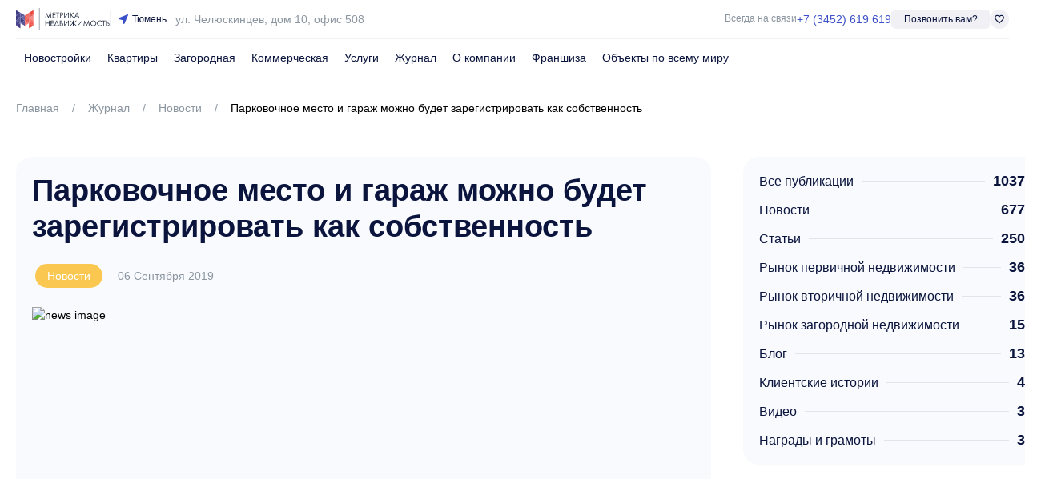

--- FILE ---
content_type: text/html; charset=utf-8
request_url: https://metrika.com/journal/novosti/parkovocnoe-mesto-i-garaz-mozno-budet-zaregistrirovat-kak-sobstvennost
body_size: 15376
content:
<!DOCTYPE html><html lang=ru dir=ltr><head><script>window.__INITIAL_STATE__={"tenant":{"currentTenant":{"analytics_events":{"cv":[{"type":"YANDEX_TARGET","value":"form_vakanciya","action":"AFTER_SEND"}],"review":[{"type":"YANDEX_TARGET","value":"form_otzyv","action":"AFTER_SEND"}],"exchange":[{"type":"YANDEX_TARGET","value":"form_usluga_obmen","action":"AFTER_SEND"},{"type":"YANDEX_TARGET","value":"all_leads","action":"AFTER_SEND"}],"mortgage":[{"type":"YANDEX_TARGET","value":"form_ipoteka","action":"AFTER_SEND"},{"type":"YANDEX_TARGET","value":"all_leads","action":"AFTER_SEND"}],"buy_realty":[{"type":"YANDEX_TARGET","value":"form_realty","action":"AFTER_SEND"},{"type":"YANDEX_TARGET","value":"all_leads","action":"AFTER_SEND"}],"flat_repair":[{"type":"YANDEX_TARGET","value":"form_usluga_remont","action":"AFTER_SEND"},{"type":"YANDEX_TARGET","value":"all_leads","action":"AFTER_SEND"}],"guided_tour":[{"type":"YANDEX_TARGET","value":"form_go_jk","action":"AFTER_SEND"},{"type":"YANDEX_TARGET","value":"all_leads","action":"AFTER_SEND"}],"phone_click":[{"type":"YANDEX_TARGET","value":"klick_telephone","action":"FIRST_CLICK"},{"type":"YANDEX_TARGET","value":"klick_telephone_all","action":"FIRST_CLICK"}],"realty_sell":[{"type":"YANDEX_TARGET","value":"form_realty_sell","action":"AFTER_SEND"},{"type":"YANDEX_TARGET","value":"all_leads","action":"AFTER_SEND"}],"call_me_back":[{"type":"YANDEX_TARGET","value":"all_leads","action":"AFTER_SEND"},{"type":"YANDEX_TARGET","value":"form_call_back","action":"AFTER_SEND"}],"consultation":[{"type":"YANDEX_TARGET","value":"all_leads","action":"AFTER_SEND"},{"type":"YANDEX_TARGET","value":"form_consultation","action":"AFTER_SEND"}],"lawyer_service":[{"type":"YANDEX_TARGET","value":"form_usluga_urist","action":"AFTER_SEND"},{"type":"YANDEX_TARGET","value":"all_leads","action":"AFTER_SEND"}],"realty_distant":[{"type":"YANDEX_TARGET","value":"form_realty_distant","action":"AFTER_SEND"},{"type":"YANDEX_TARGET","value":"all_leads","action":"AFTER_SEND"}],"discuss_discount":[{"type":"YANDEX_TARGET","value":"form_skidka","action":"AFTER_SEND"},{"type":"YANDEX_TARGET","value":"all_leads","action":"AFTER_SEND"}],"approve_apartment":[{"type":"YANDEX_TARGET","value":"form_usluga_priem_kv","action":"AFTER_SEND"},{"type":"YANDEX_TARGET","value":"all_leads","action":"AFTER_SEND"}],"discuss_installment":[{"type":"YANDEX_TARGET","value":"form_rassrochka","action":"AFTER_SEND"},{"type":"YANDEX_TARGET","value":"all_leads","action":"AFTER_SEND"}],"message_to_director":[],"get_compilation_for_free":[{"type":"YANDEX_TARGET","value":"form_podbor","action":"AFTER_SEND"},{"type":"YANDEX_TARGET","value":"all_leads","action":"AFTER_SEND"}]},"urls":{"map":"\u002Fkarta","team":"\u002Fabout\u002Fteam","layouts":"\u002Fkvartiry\u002Fnew-construction","reviews":"\u002Fabout\u002Fotzyvy","suburbans":"\u002Fzagorodnaya","publications":"\u002Fjournal","user_privacy":"\u002Fpolitika-v-otnoshenii-obrabotki-personalnyh-dannyh-klientov","estate_offers":"\u002Fkvartiry","user_agreement":"\u002Fpolzovatelskoe-soglashenie"},"country":"RU","city_name":{"nominative":"Тюмень","genitive":"Тюмени"},"time_zone":"Asia\u002FYekaterinburg","geo_point":{"longitude":65.551216,"latitude":57.153428},"organization_name":"Метрика Недвижимость","available_locales":["ru"],"available_currencies":["RUB"],"has_metro":false,"theme":"DEFAULT","no_suggest_location":false}},"plugin":{},"main-broker":{"mainBroker":{"phone":"+7 961 201-87-80"}},"page-data":{"pageData":{"head":{"title":"Парковочное место и гараж можно будет зарегистрировать как собственность","meta":{"description":{"content":"Метрика Недвижимость - купи квартиру здесь и сейчас","property":"description"},"meta-description":{"hid":"meta-description","name":"meta-description","content":"Метрика Недвижимость - купи квартиру здесь и сейчас"},"og:type":{"content":"website","property":"og:type"},"og:title":{"content":"Парковочное место и гараж можно будет зарегистрировать как собственность","property":"og:title"},"og:url":{"content":"https:\u002F\u002Fmetrika.com\u002Fjournal\u002Fnovosti\u002Fparkovocnoe-mesto-i-garaz-mozno-budet-zaregistrirovat-kak-sobstvennost","property":"og:url"},"og:image":{"content":"https:\u002F\u002Fold.metrika.com\u002Fsites\u002Fdefault\u002Ffiles\u002Fnews\u002F2019\u002F09\u002Fgarage_126.jpg","property":"og:image"},"twitter:card":{"content":"summary","property":"twitter:card"},"twitter:title":{"content":"Парковочное место и гараж можно будет зарегистрировать как собственность","property":"twitter:title"},"twitter:image:src":{"content":"https:\u002F\u002Fold.metrika.com\u002Fsites\u002Fdefault\u002Ffiles\u002Fnews\u002F2019\u002F09\u002Fgarage_126.jpg","property":"twitter:image:src"}},"link":[{"hid":"icon","rel":"icon","href":"https:\u002F\u002Fapi.new.metrika.com\u002Fstorage\u002Flogo\u002Fmetrika-blue-red.svg","type":"image\u002Fx-icon"}]},"blocks":[{"ssrKey":"3HCevuF0rF4OEvm4","type":"HEADER","prepend_anchor":null,"geolocation":"Тюмень","phone_number":"+7 (3452) 619 619","phone_click_events":[{"type":"YANDEX_TARGET","value":"klick_telephone_header"},{"type":"YANDEX_TARGET","value":"klick_telephone_all"}],"menu":[{"id":57,"title":"Новостройки","icon":null,"url":"\u002Fnovostrojki","is_active":false,"sub_menu":[{"id":58,"title":"Однокомнатные квартиры","icon":null,"url":"\u002Fkvartiry\u002Fnew-construction-1","is_active":false,"sub_menu":[]},{"id":59,"title":"Двухкомнатные квартиры","icon":null,"url":"\u002Fkvartiry\u002Fnew-construction-2","is_active":false,"sub_menu":[]},{"id":60,"title":"Трехкомнатные квартиры","icon":null,"url":"\u002Fkvartiry\u002Fnew-construction-3","is_active":false,"sub_menu":[]},{"id":61,"title":"Студии","icon":null,"url":"\u002Fkvartiry\u002Fnew-construction-studio","is_active":false,"sub_menu":[]},{"id":5499,"title":"Квартиры в новостройках","icon":null,"url":"\u002Fkvartiry\u002Fnew-construction","is_active":false,"sub_menu":[]}]},{"id":62,"title":"Квартиры","icon":null,"url":"\u002Fkvartiry","is_active":false,"sub_menu":[{"id":63,"title":"Однокомнатные квартиры","icon":null,"url":"\u002Fkvartiry\u002Fodnokomnatnye","is_active":false,"sub_menu":[]},{"id":64,"title":"Двухкомнатные квартиры","icon":null,"url":"\u002Fkvartiry\u002Fdvuhkomnatnye","is_active":false,"sub_menu":[]},{"id":65,"title":"Трехкомнатные квартиры","icon":null,"url":"\u002Fkvartiry\u002Ftrehkomnatnye","is_active":false,"sub_menu":[]},{"id":66,"title":"Студии","icon":null,"url":"\u002Fkvartiry\u002Fstudii","is_active":false,"sub_menu":[]},{"id":5500,"title":"Вторичное жилье","icon":null,"url":"\u002Fkvartiry\u002Fvtorichnoe","is_active":false,"sub_menu":[]}]},{"id":67,"title":"Загородная","icon":null,"url":"\u002Fzagorodnaya","is_active":false,"sub_menu":[{"id":68,"title":"Дома","icon":null,"url":"\u002Fzagorodnaya\u002Fdom-kottedzh","is_active":false,"sub_menu":[]},{"id":69,"title":"Дачи","icon":null,"url":"\u002Fzagorodnaya\u002Fdacha","is_active":false,"sub_menu":[]},{"id":70,"title":"Земельные участки","icon":null,"url":"\u002Fzagorodnaya\u002Fuchastok","is_active":false,"sub_menu":[]},{"id":71,"title":"Таунхаусы","icon":null,"url":"\u002Fzagorodnaya\u002Ftaunkhaus","is_active":false,"sub_menu":[]},{"id":72,"title":"Коттеджные посёлки","icon":null,"url":"\u002Fcottage-settlements","is_active":false,"sub_menu":[]}]},{"id":73,"title":"Коммерческая","icon":null,"url":"\u002Fcommercial","is_active":false,"sub_menu":[{"id":74,"title":"Офисы","icon":null,"url":"\u002Fcommercial\u002Foffice","is_active":false,"sub_menu":[]},{"id":75,"title":"Торговые помещения","icon":null,"url":"\u002Fcommercial\u002Ftrading-premise","is_active":false,"sub_menu":[]},{"id":76,"title":"Складские помещения","icon":null,"url":"\u002Fcommercial\u002Fwarehouse","is_active":false,"sub_menu":[]},{"id":77,"title":"Готовый бизнес","icon":null,"url":"\u002Fcommercial\u002Fready-business","is_active":false,"sub_menu":[]},{"id":78,"title":"Свободное назначение","icon":null,"url":"\u002Fcommercial\u002Fcommercial-premises","is_active":false,"sub_menu":[]}]},{"id":79,"title":"Услуги","icon":null,"url":"\u002Fservices","is_active":false,"sub_menu":[{"id":80,"title":"Услуги компании","icon":null,"url":"\u002Fservices","is_active":false,"sub_menu":[]},{"id":81,"title":"Стоимость услуг","icon":null,"url":"\u002Fservices\u002Fprice","is_active":false,"sub_menu":[]}]},{"id":82,"title":"Журнал","icon":null,"url":"\u002Fjournal","is_active":false,"sub_menu":[]},{"id":83,"title":"О компании","icon":null,"url":"\u002Fabout","is_active":false,"sub_menu":[{"id":84,"title":"О нас","icon":null,"url":"\u002Fabout","is_active":false,"sub_menu":[]},{"id":85,"title":"Наша команда","icon":null,"url":"\u002Fabout\u002Fteam","is_active":false,"sub_menu":[]},{"id":86,"title":"Отзывы","icon":null,"url":"\u002Fabout\u002Fotzyvy","is_active":false,"sub_menu":[]}]},{"id":87,"title":"Франшиза","icon":null,"url":"https:\u002F\u002Fglobal.metrika.com\u002Ffranchise","is_active":false,"sub_menu":[]},{"id":1087,"title":"Объекты по всему миру","icon":null,"url":"https:\u002F\u002Fglobal.metrika.com","is_active":false,"sub_menu":[]}],"menu_laptop":[{"id":1825,"title":"Недвижимость","icon":null,"url":"\u002Fkvartiry","is_active":false,"sub_menu":[{"id":5502,"title":"Однокомнатные квартиры","icon":null,"url":"\u002Fkvartiry\u002Fodnokomnatnye","is_active":false,"sub_menu":[]},{"id":1826,"title":"Новостройки","icon":"business","url":"\u002Fnovostrojki","is_active":false,"sub_menu":[{"id":1827,"title":"Однокомнатные квартиры","icon":null,"url":"\u002Fkvartiry\u002Fnew-construction-1","is_active":false,"sub_menu":[]},{"id":1828,"title":"Двухкомнатные квартиры","icon":null,"url":"\u002Fkvartiry\u002Fnew-construction-2","is_active":false,"sub_menu":[]},{"id":1829,"title":"Трехкомнатные квартиры","icon":null,"url":"\u002Fkvartiry\u002Fnew-construction-3","is_active":false,"sub_menu":[]},{"id":1830,"title":"Студии","icon":null,"url":"\u002Fkvartiry\u002Fnew-construction-studio","is_active":false,"sub_menu":[]},{"id":5501,"title":"Квартиры в новостройках","icon":null,"url":"\u002Fkvartiry\u002Fnew-construction","is_active":false,"sub_menu":[]}]},{"id":1831,"title":"Квартиры","icon":"key","url":"\u002Fkvartiry","is_active":false,"sub_menu":[{"id":1832,"title":"Однокомнатные квартиры","icon":null,"url":"\u002Fkvartiry\u002Fodnokomnatnye","is_active":false,"sub_menu":[]},{"id":1833,"title":"Двухкомнатные квартиры","icon":null,"url":"\u002Fkvartiry\u002Fdvuhkomnatnye","is_active":false,"sub_menu":[]},{"id":1834,"title":"Трехкомнатные квартиры","icon":null,"url":"\u002Fkvartiry\u002Ftrehkomnatnye","is_active":false,"sub_menu":[]},{"id":1835,"title":"Студии","icon":null,"url":"\u002Fkvartiry\u002Fstudii","is_active":false,"sub_menu":[]}]},{"id":5503,"title":"Двухкомнатные квартиры","icon":null,"url":"\u002Fkvartiry\u002Fdvuhkomnatnye","is_active":false,"sub_menu":[]},{"id":1836,"title":"Загородная","icon":"holiday_village","url":"\u002Fzagorodnaya","is_active":false,"sub_menu":[{"id":1837,"title":"Дома","icon":null,"url":"\u002Fzagorodnaya\u002Fdom-kottedzh","is_active":false,"sub_menu":[]},{"id":1838,"title":"Дачи","icon":null,"url":"\u002Fzagorodnaya\u002Fdacha","is_active":false,"sub_menu":[]},{"id":1839,"title":"Земельные участки","icon":null,"url":"\u002Fzagorodnaya\u002Fuchastok","is_active":false,"sub_menu":[]},{"id":1840,"title":"Таунхаусы","icon":null,"url":"\u002Fzagorodnaya\u002Ftaunkhaus","is_active":false,"sub_menu":[]},{"id":1841,"title":"Коттеджные посёлки","icon":null,"url":"\u002Fcottage-settlements","is_active":false,"sub_menu":[]}]},{"id":5504,"title":"Трехкомнатные квартиры","icon":null,"url":"\u002Fkvartiry\u002Ftrehkomnatnye","is_active":false,"sub_menu":[]},{"id":5505,"title":"Студии","icon":null,"url":"\u002Fkvartiry\u002Fstudii","is_active":false,"sub_menu":[]},{"id":1842,"title":"Коммерческая","icon":"business_center","url":"\u002Fcommercial","is_active":false,"sub_menu":[{"id":1843,"title":"Офисы","icon":null,"url":"\u002Fcommercial\u002Foffice","is_active":false,"sub_menu":[]},{"id":1844,"title":"Торговые помещения","icon":null,"url":"\u002Fcommercial\u002Ftrading-premise","is_active":false,"sub_menu":[]},{"id":1845,"title":"Складские помещения","icon":null,"url":"\u002Fcommercial\u002Fwarehouse","is_active":false,"sub_menu":[]},{"id":1846,"title":"Готовый бизнес","icon":null,"url":"\u002Fcommercial\u002Fready-business","is_active":false,"sub_menu":[]},{"id":1847,"title":"Свободное назначение","icon":null,"url":"\u002Fcommercial\u002Fcommercial-premises","is_active":false,"sub_menu":[]}]},{"id":5506,"title":"Вторичное жилье","icon":null,"url":"\u002Fkvartiry\u002Fvtorichnoe","is_active":false,"sub_menu":[]}]},{"id":1848,"title":"О компании","icon":null,"url":"\u002Fabout","is_active":false,"sub_menu":[{"id":1849,"title":"О нас","icon":null,"url":"\u002Fabout","is_active":false,"sub_menu":[]},{"id":1850,"title":"Отзывы","icon":null,"url":"\u002Fabout\u002Fotzyvy","is_active":false,"sub_menu":[]}]},{"id":1851,"title":"Франшиза","icon":null,"url":"https:\u002F\u002Fglobal.metrika.com\u002Ffranchise","is_active":false,"sub_menu":[]},{"id":1852,"title":"Журнал","icon":null,"url":"\u002Fjournal","is_active":false,"sub_menu":[]}],"request_call_form_id":111,"favorites_url":"\u002Ffavorites","address":"г. Тюмень, ул. Челюскинцев, дом 10, офис 508 Бизнес-центр «Альянс»","navbar_address":"ул. Челюскинцев, дом 10, офис 508","office_work_time":"Ежедневно с 9:00 до 21:00","email":"info@metrika72.ru","vk_url":"https:\u002F\u002Fvk.com\u002Fmetrika_com","youtube_url":"https:\u002F\u002Fwww.youtube.com\u002Fchannel\u002FUCeC8R_AEz8YBRTwhChlGWLQ","telegram_url":null,"navbar_enabled":true,"mobile_slider_enabled":true,"back_to_page_slug":"map","location_country_priorities":["AE","RU","ID","US","CA","GB"],"VueComponent":"DefaultHeaderBlock"},{"ssrKey":"DEXtYeoF1f3WQLKb","type":"BREADCRUMBS","container_styles":{"paddingTop":"30px","paddingBottom":"30px"},"container_styles_mobile":{"display":"none"},"prepend_anchor":null,"breadcrumbs":[{"name":"Главная","url":"\u002F"},{"name":"Журнал","url":"\u002Fjournal"},{"name":"Новости","url":"\u002Fjournal\u002Fnovosti"},{"name":"Парковочное место и гараж можно будет зарегистрировать как собственность","url":"\u002Fjournal\u002Fnovosti\u002Fparkovocnoe-mesto-i-garaz-mozno-budet-zaregistrirovat-kak-sobstvennost"}],"activated_breadcrumb_color":null,"no_activated_breadcrumb_color":null,"separator_breadcrumb_color":null,"VueComponent":"DefaultBreadcrumbsBlock"},{"ssrKey":"U1pyGQUYi80GKuXH","type":"GRID_CARDS","container_styles":{"marginTop":"20px","marginBottom":"100px"},"container_styles_mobile":{"marginTop":"10px","marginBottom":"60px"},"prepend_anchor":null,"py_delete":true,"col_tags":["left","right"],"col_settings":[{"gap":"20px","grid_col_tag":"left","col_count_laptop":1,"col_count_mobile":1,"col_count_tablet":1},{"gap":"20px","grid_col_tag":"right","col_count_laptop":1,"col_count_mobile":1,"col_count_tablet":1}],"col_count_mobile":1,"col_count_tablet":1,"col_count_laptop":2,"gap":"40px","grid_template_laptop":["70%","30%"],"divider_gap_styles":null,"divider_gap_styles_laptop":null,"divider_gap_styles_mobile":null,"cards":[{"ssrKey":"vFsibM4S2wSb910h","type":"NewsTitleImageCard","title":"Парковочное место и гараж можно будет зарегистрировать как собственность","title_as_h1":false,"title_styles":{"color":"#0A143C","fontSize":"38px","fontWeight":700,"lineHeight":"120%"},"grid_col_tag":"left","container_styles":{"paddingTop":"20px","paddingLeft":"20px","borderRadius":"20px","paddingRight":"20px","paddingBottom":"20px","backgroundColor":"#F8FAFE"},"date":"06 Сентября 2019","date_styles":{"color":"#8C96A0","fontSize":"14px","lineHeight":"120%"},"image":{"url":"https:\u002F\u002Fold.metrika.com\u002Fsites\u002Fdefault\u002Ffiles\u002Fnews\u002F2019\u002F09\u002Fgarage_126.jpg"},"chip":{"slug":null,"domain":"ANY","title":"Новости","text_color":"#FFFFFF","background_color":"#FAC850"},"VueComponent":"DefaultNewsTitleImageCard"},{"ssrKey":"SXyizIyIZIQdzIQi","type":"HtmlCard","title_as_h1":false,"grid_col_tag":"left","container_styles":{"paddingTop":"20px","paddingLeft":"20px","borderRadius":"20px","paddingRight":"20px","paddingBottom":"20px","backgroundColor":"#F8FAFE"},"content":"\u003Cp\u003EВ Госдуме рассматривают новый закон&nbsp;\"О праве собственности на гаражи и гаражных объединениях\". Пока что владельцы зачастую не могут зарегистрировать&nbsp;право собственности на уже установленный гараж, и поэтому переживают, что их внезапно заставят снести гараж, который «стоит не там, где надо».\u003C\u002Fp\u003E\u003Cp\u003EНовый закон&nbsp;закрепит такие понятия, как гараж, гаражный комплекс, машино-место. Установятся положения о доле каждого собственника гаража или машино-места в праве собственности на общее имущество, определится перечень общего имущества и основы его использования.\u003C\u002Fp\u003E\u003Cp\u003EЕщё определится&nbsp;порядок создания гаражного кооператива и гаражного товарищества, их реорганизации и ликвидации, структура их органов управления, порядок избрания, компетенция и ответственность. Законопроект предлагает наиболее полное решение \"гаражной проблемы\" с тем, чтобы обеспечить владельцам гаражей и машино-мест защиту права собственности, а также возможность комфортного использования своего транспортного средства.\u003C\u002Fp\u003E","VueComponent":"DefaultHtmlCard"},{"ssrKey":"u2tUakH7RI8BvR55","type":"CountWithLinkCard","title_as_h1":false,"grid_col_tag":"right","container_styles":{"paddingTop":"20px","paddingLeft":"20px","borderRadius":"20px","paddingRight":"20px","paddingBottom":"20px","backgroundColor":"#F8FAFE"},"show_total":false,"list_title_styles":{"color":"#0A143C","fontSize":"16px","lineHeight":"120%"},"list_value_styles":{"color":"#0A143C","fontSize":"18px","fontWeight":700,"lineHeight":"120%"},"list":[{"title":"Все публикации","value":1037,"url":"\u002Fjournal"},{"title":"Новости","value":677,"url":"\u002Fjournal\u002Fnovosti"},{"title":"Статьи","value":250,"url":"\u002Fjournal\u002Fstati"},{"title":"Рынок первичной недвижимости","value":36,"url":"\u002Fjournal\u002Fanalitika\u002Frynok-pervicnoi-nedvizimosti"},{"title":"Рынок вторичной недвижимости","value":36,"url":"\u002Fjournal\u002Fanalitika\u002Frynok-vtoricnoi-nedvizimosti"},{"title":"Рынок загородной недвижимости","value":15,"url":"\u002Fjournal\u002Fanalitika\u002Frynok-zagorodnoi-nedvizimosti"},{"title":"Блог","value":13,"url":"\u002Fjournal\u002Fblog"},{"title":"Клиентские истории","value":4,"url":"\u002Fjournal\u002Fklientskie-istorii"},{"title":"Видео","value":3,"url":"\u002Fjournal\u002Fvideo"},{"title":"Награды и грамоты","value":3,"url":"\u002Fjournal\u002Fnagrady-i-gramoty"}],"VueComponent":"DefaultCountWithLinkCard"}],"VueComponent":"DefaultGridCardsBlock"},{"ssrKey":"56pS2V8xZgzblIGB","type":"GRID_CARDS","block_enabled_mobile":false,"background_color":"#F8FAFE","prepend_anchor":null,"col_count_tablet":3,"col_count_laptop":3,"gap":"40px","divider_gap_styles":null,"divider_gap_styles_laptop":null,"divider_gap_styles_mobile":null,"cards":[{"ssrKey":"GE14bW3Vw0qXppnI","type":"NewsLargeCard","redirect_url":"\u002Fjournal\u002Fstati\u002Fdelaem-remont-kak-vybrat-napolnoe-pokrytie","title":"Делаем ремонт: как выбрать напольное покрытие?","title_as_h1":false,"title_color":"#0A143C","title_styles":{"color":"#0A143C","fontSize":"24px","fontWeight":700,"lineHeight":"120%"},"container_styles":{"display":"flex","flexDirection":"column","justifyContent":"space-between"},"image":"https:\u002F\u002Fold.metrika.com\u002Fsites\u002Fdefault\u002Ffiles\u002Fstyles\u002Flarge\u002Fpublic\u002Fnews\u002F2018\u002F09\u002Frukovodstvo-po-tipam-pola-v-chastnom-dome-131.jpg","date":"28 Сентября 2018","chips":[{"slug":null,"domain":"ANY","title":"Статьи","text_color":"#FFFFFF","background_color":"#0A143C"}],"VueComponent":"DefaultNewsLargeCard"},{"ssrKey":"nb1YXEGH36jggtqK","type":"NewsLargeCard","redirect_url":"\u002Fjournal\u002Fstati\u002Feskrou-sceta-pri-pokupke-kvartir-v-novostroikax-otvecaem-na-neudobnye-voprosy","title":"Эскроу-счета при покупке квартир в новостройках: отвечаем на неудобные вопросы","title_as_h1":false,"title_color":"#0A143C","title_styles":{"color":"#0A143C","fontSize":"24px","fontWeight":700,"lineHeight":"120%"},"container_styles":{"display":"flex","flexDirection":"column","justifyContent":"space-between"},"image":"https:\u002F\u002Fold.metrika.com\u002Fsites\u002Fdefault\u002Ffiles\u002Fstyles\u002Flarge\u002Fpublic\u002Fnews\u002F2018\u002F09\u002F88393be3-c7f2-474f-9c0a-2f92a227eb9a.jpg","date":"19 Сентября 2018","chips":[{"slug":null,"domain":"ANY","title":"Статьи","text_color":"#FFFFFF","background_color":"#0A143C"}],"VueComponent":"DefaultNewsLargeCard"},{"ssrKey":"McgjLgbziDwMAUjN","type":"NewsLargeCard","redirect_url":"\u002Fjournal\u002Fstati\u002Fdvuxurovnevye-kvartiry-v-tiumeni-pliusy-minusy-i-osobennosti-planirovok","title":"Двухуровневые квартиры в Тюмени: плюсы, минусы и особенности планировок","title_as_h1":false,"title_color":"#0A143C","title_styles":{"color":"#0A143C","fontSize":"24px","fontWeight":700,"lineHeight":"120%"},"container_styles":{"display":"flex","flexDirection":"column","justifyContent":"space-between"},"image":"https:\u002F\u002Fold.metrika.com\u002Fsites\u002Fdefault\u002Ffiles\u002Fstyles\u002Flarge\u002Fpublic\u002Fnews\u002F2018\u002F09\u002F29_09_17_two_level-1068x712.jpg","date":"13 Сентября 2018","chips":[{"slug":null,"domain":"ANY","title":"Статьи","text_color":"#FFFFFF","background_color":"#0A143C"}],"VueComponent":"DefaultNewsLargeCard"}],"VueComponent":"DefaultGridCardsBlock"},{"ssrKey":"MWwj53GXae7LQldV","type":"GRID_CARDS","background_color_mobile":"#F8FAFE","background_color_tablet":"#F8FAFE","content_background_image":"https:\u002F\u002Fapi.new.metrika.com\u002Fstatic\u002Flogo\u002Fmetrika-blue-red.svg","content_background_image_laptop_enabled":true,"content_background_image_laptop_position":"right 0 top 0","content_background_image_laptop_width":"180px","content_background_image_laptop_height":"auto","content_background_image_tablet_enabled":true,"content_background_image_tablet_position":"right 0 top 0","content_background_image_tablet_width":"180px","content_background_image_tablet_height":"auto","content_background_image_mobile_enabled":false,"prepend_anchor":null,"col_tags":["left","right"],"col_settings":[{"styles":{"borderRadius":"20px"},"gap_laptop":"0","gap_mobile":"20px","gap_tablet":"20px","grid_col_tag":"left","styles_laptop":{"paddingTop":"40px","paddingLeft":"37px","paddingRight":"37px","paddingBottom":"40px","backgroundColor":"#F8FAFE"},"styles_mobile":{"paddingTop":"20px","paddingLeft":"20px","paddingRight":"20px","paddingBottom":"20px","backgroundColor":"#FFFFFF"},"styles_tablet":{"paddingTop":"20px","paddingLeft":"20px","paddingRight":"20px","paddingBottom":"20px","backgroundColor":"#FFFFFF"},"col_count_laptop":2,"col_count_mobile":1,"col_count_tablet":2},{"gap":"40px","grid_col_tag":"right","col_count_laptop":1,"col_count_mobile":1,"col_count_tablet":1}],"col_count_mobile":1,"col_count_tablet":1,"col_count_laptop":2,"gap":"40px","gap_laptop":"4px","grid_template_mobile":["100%"],"grid_template_tablet":["100%"],"grid_template_laptop":["40%","60%"],"divider_gap_styles":null,"divider_gap_styles_laptop":null,"divider_gap_styles_mobile":null,"title":"Нам удалось завоевать доверие более 7 5ОО клиентов","title_styles":{"width":"80%"},"description":"С момента основания агентства нам удалось завоевать доверие более 7 500 клиентов, а также наладить партнерские отношения с большинством застройщиков Тюмени.","description_styles":{"width":"80%"},"footer_text_enabled_mobile":false,"footer_text_enabled_tablet":false,"footer_text_enabled_laptop":false,"cards":[{"ssrKey":"22boFI7P0tchdmLG","type":"AdvantageCard","title":"Компания","title_as_h1":false,"title_color":"#0A143C","grid_col_tag":"left","label":"№1","description":"Для иногородних клиентов по версии Альфа-Банка","description_color":"#8C96A0","VueComponent":"DefaultAdvantageCard"},{"ssrKey":"4SybID6xETVW494g","type":"AdvantageCard","title":"Лет на рынке","title_as_h1":false,"title_color":"#0A143C","grid_col_tag":"left","label":"9","description":"Работаем с 2015 года на рынке недвижимости","description_color":"#8C96A0","VueComponent":"DefaultAdvantageCard"},{"ssrKey":"M5CiMgPX7moYU4Pu","type":"AdvantageCard","title":"Офисов","title_as_h1":false,"title_color":"#0A143C","grid_col_tag":"left","label":"6","description":"В разных городах: Дубае, Москве,\u003Cbr\u003EСанкт-Петербурге и Тюмени","description_color":"#8C96A0","VueComponent":"DefaultAdvantageCard"},{"ssrKey":"q4DYuZVUFMLaLp1E","type":"AdvantageCard","title":"Специалистов","title_as_h1":false,"title_color":"#0A143C","grid_col_tag":"left","label":"500+","description":"В штате присутствуют опытные специалисты","description_color":"#8C96A0","VueComponent":"DefaultAdvantageCard"},{"ssrKey":"X9UUtOnThRX1dI6p","type":"TextsNewCard","title_as_h1":false,"grid_col_tag":"right","container_styles":{"background":"#F8FAFE","borderRadius":"20px"},"container_styles_laptop":{"height":"100%","paddingTop":"55px","paddingLeft":"35px","paddingRight":"50px","paddingBottom":"58px"},"texts":[{"value":"Metrika.com — портал, на котором мы с 2015 года собираем всю недвижимость Тюмени. Два раза в неделю мы обновляем базу новостроек и вторичной недвижимости: проверяем цены, добавляем на сайт информацию о доступных квартирах и планировках.","styles":{"color":"#0A143C","fontSize":"16px","fontWeight":400,"lineHeight":"160%"}},{"value":"Раз в месяц наш фотограф посещает строящиеся жилые комплексы, поэтому вы видите только актуальные фотографии каждого комплекса. Мы снимаем видео-обзоры новых домов, чтобы вам легче было выбрать квартиру.","styles":{"color":"#0A143C","fontSize":"16px","marginTop":"20px","fontWeight":400,"lineHeight":"160%"}},{"value":"Каждый день с 09:00 до 21:00 мы подбираем квартиры, помогаем нашим клиентам оформлять ипотеку, сопровождаем сделку юридически. Наши услуги по новостройкам бесплатны.","styles":{"color":"#0A143C","fontSize":"16px","marginTop":"20px","fontWeight":400,"lineHeight":"160%"}}],"VueComponent":"DefaultTextsNewCard"}],"VueComponent":"DefaultGridCardsBlock"},{"ssrKey":"qENYZk44oYQDSwVD","type":"DIVIDER","block_enabled_mobile":false,"block_enabled_tablet":false,"prepend_anchor":null,"divider_color":"#F0F2F6","VueComponent":"DefaultDividerBlock"},{"ssrKey":"IcM9tKc8TkjKakjz","type":"CALLBACK_FORM","background_color":"#FFFFFF","prepend_anchor":null,"title":"Закажите бесплатную консультацию","title_color":"#182030","description":"Заполните заявку, мы перезвоним вам и ответим на все вопросы","description_color":"#182030","description_opacity":"0.5","form_id":8,"VueComponent":"DefaultCallbackFormBlock"},{"ssrKey":"2A8BIyr935Qi8wuF","type":"FOOTER","prepend_anchor":null,"phone_number":"+7 (3452) 619 619","phone_click_events":[{"type":"YANDEX_TARGET","value":"klick_telephone_footer"},{"type":"YANDEX_TARGET","value":"klick_telephone_all"}],"email":"info@metrika72.ru","address":"г. Тюмень, ул. Челюскинцев, дом 10, офис 508","copyright":"© 2015-2026 Недвижимость Тюмени","footer_text":null,"common_menu":[{"id":88,"title":"Ипотека","icon":null,"url":"\u002Fipoteka","is_active":false,"sub_menu":[]},{"id":89,"title":"Дистанционная покупка","icon":null,"url":"\u002Fservices\u002Fremote-purchase","is_active":false,"sub_menu":[]},{"id":90,"title":"Экскурсии по новостройкам","icon":null,"url":"\u002Fservices\u002Fexcursion","is_active":false,"sub_menu":[]},{"id":91,"title":"Обмен квартир на новостройки","icon":null,"url":"\u002Fservices\u002Fchange-old-to-new","is_active":false,"sub_menu":[]},{"id":92,"title":"Покупка квартиры по сертификатам","icon":null,"url":"\u002Fservices\u002Fcertificates","is_active":false,"sub_menu":[]},{"id":93,"title":"Покупка по сертификатам - молодая семья","icon":null,"url":"\u002Fservices\u002Fcertificates\u002Fyoung-family","is_active":false,"sub_menu":[]},{"id":94,"title":"Покупка по сертификатам - сотрудничество","icon":null,"url":"\u002Fservices\u002Fcertificates\u002Fcollaboration","is_active":false,"sub_menu":[]},{"id":95,"title":"Покупка по сертификатам - бюджетный сертификат","icon":null,"url":"\u002Fservices\u002Fcertificates\u002Fstate-employees","is_active":false,"sub_menu":[]},{"id":1088,"title":"Объекты по всему миру","icon":null,"url":"https:\u002F\u002Fglobal.metrika.com","is_active":false,"sub_menu":[]}],"vk_url":"https:\u002F\u002Fvk.com\u002Fmetrika_com","youtube_url":"https:\u002F\u002Fwww.youtube.com\u002Fchannel\u002FUCeC8R_AEz8YBRTwhChlGWLQ","telegram_url":null,"office":"Бизнес-центр «Альянс»","office_work_time":"Ежедневно с 9:00 до 21:00","geolocation":"Тюмень","request_call_form_id":null,"office_geo_point":{"longitude":65.537975,"latitude":57.159448},"VueComponent":"DefaultFooterBlock"}],"forms":[{"id":8,"url":"https:\u002F\u002Fapi.new.metrika.com\u002Fapi\u002Fv1\u002Fform","title":"Форма в футере","slug":"footer_form_dark_b91fe3d1329d09d162bc7b6bcf04051c","message_after_send":"Спасибо! Перезвоним в течение 10 минут, если заявка оставлена в рабочее время","is_use_captcha":false,"approval_text":"Оставляя заявку, вы соглашаетесь с","approval_files":[{"link":"\u002Fpolitika-v-otnoshenii-obrabotki-personalnyh-dannyh-klientov","title":"Политикой конфиденциальности"}],"approval_styles":{"color":"rgba(24,32,48,0.5)","fontSize":"14px","lineHeight":"120%"},"col_count_laptop":3,"col_count_tablet":1,"col_count_mobile":1,"input_styles":{"alignItems":"center","paddingTop":"14px","paddingLeft":"14px","borderRadius":"5px","paddingRight":"14px","paddingBottom":"14px","backgroundColor":"#1E283C"},"button":{"text":"Получить консультацию","button_styles":{"color":"#0A143C","height":"60px","fontSize":"16px","fontWeight":500,"lineHeight":"100%","paddingLeft":"35px","borderRadius":"10px","paddingRight":"35px","backgroundColor":"#FFFFFF"},"button_styles_hovered":{"backgroundColor":"#C4C4C4"},"form_slug":null,"form_view":null,"form_title":null,"form_description":null,"form_events_slug":null,"form_values":[],"hover_tooltip_position":null,"hover_tooltip_enabled":null},"fields":[{"id":15,"field":"user_name","type":"USER_NAME","is_required":true,"label_styles":{"color":"rgba(255,255,255)","fontSize":"14px","fontWeight":500,"lineHeight":"100%"},"placeholder":"Имя","styles":{"color":"rgba(255,255,255,0.5)","fontSize":"14px","lineHeight":"100%","backgroundColor":"#1E283C"},"styles_mobile":{"paddingBottom":"10px"}},{"id":16,"field":"phone_number","type":"PHONE_NUMBER","is_required":true,"label_styles":{"color":"rgba(255,255,255)","fontSize":"14px","fontWeight":500,"lineHeight":"100%"},"mask":"+7 (###) ###-##-##","placeholder":"+7 (999) 999-99-99","styles":{"color":"rgba(255,255,255,0.5)","fontSize":"14px","lineHeight":"100%","backgroundColor":"#1E283C"},"styles_mobile":{"paddingBottom":"10px"}}],"events":[{"action":"AFTER_SEND","type":"YANDEX_TARGET","value":"form_consultation"},{"action":"AFTER_SEND","type":"YANDEX_TARGET","value":"all_leads"}]},{"id":111,"url":"https:\u002F\u002Fapi.new.metrika.com\u002Fapi\u002Fv1\u002Fform","title":"Любая форма","slug":"contact","message_after_send":"Спасибо! Перезвоним в течение 10 минут, если заявка оставлена в рабочее время","is_use_captcha":false,"approval_text":"Оставляя заявку, вы соглашаетесь с","approval_files":[{"link":"\u002Fpolitika-v-otnoshenii-obrabotki-personalnyh-dannyh-klientov","title":"Политикой конфиденциальности"}],"approval_styles":[],"button":{"text":"Отправить","button_styles":{"backgroundColor":"#3C50C8","color":"#FFFFFF"},"button_styles_hovered":{"backgroundColor":"#0A143C"},"form_slug":null,"form_view":null,"form_title":null,"form_description":null,"form_events_slug":null,"form_values":[],"hover_tooltip_position":null,"hover_tooltip_enabled":null},"fields":[{"id":237,"field":"user_name","type":"USER_NAME","is_required":true,"placeholder":"Имя"},{"id":238,"field":"phone_number","type":"PHONE_NUMBER","is_required":true,"mask":"+7 (###) ###-##-##","placeholder":"+7 (999) 999-99-99"}],"events":[]}],"yandex_metrika_setting":{"counter_id":40797474,"init_params":{"clickmap":true,"webvisor":true,"trackLinks":true,"accurateTrackBounce":true}},"google_tag_manager_setting":{"container_id":"GTM-5QFD4543"},"widgets":[{"id":1,"type":"JIVO","code":"\u002F\u002Fcode.jivo.ru\u002Fwidget\u002FnmNxsZsVF7"},{"id":2,"type":"QOOPLER","code":"\u002F\u002Fqoopler.ru\u002Findex.php"}],"jivo_mode":null,"jivo_invisible":false,"qoopler_disabled":true,"restorable_scroll":false},"pageDataLink":"\u002Fjournal\u002Fnovosti\u002Fparkovocnoe-mesto-i-garaz-mozno-budet-zaregistrirovat-kak-sobstvennost","responseCode":200,"renderKey":"xwmcfty5lc","releasedRenderKey":"xwmcfty5lc","releasedBlocks":[{"ssrKey":"3HCevuF0rF4OEvm4","type":"HEADER","prepend_anchor":null,"geolocation":"Тюмень","phone_number":"+7 (3452) 619 619","phone_click_events":[{"type":"YANDEX_TARGET","value":"klick_telephone_header"},{"type":"YANDEX_TARGET","value":"klick_telephone_all"}],"menu":[{"id":57,"title":"Новостройки","icon":null,"url":"\u002Fnovostrojki","is_active":false,"sub_menu":[{"id":58,"title":"Однокомнатные квартиры","icon":null,"url":"\u002Fkvartiry\u002Fnew-construction-1","is_active":false,"sub_menu":[]},{"id":59,"title":"Двухкомнатные квартиры","icon":null,"url":"\u002Fkvartiry\u002Fnew-construction-2","is_active":false,"sub_menu":[]},{"id":60,"title":"Трехкомнатные квартиры","icon":null,"url":"\u002Fkvartiry\u002Fnew-construction-3","is_active":false,"sub_menu":[]},{"id":61,"title":"Студии","icon":null,"url":"\u002Fkvartiry\u002Fnew-construction-studio","is_active":false,"sub_menu":[]},{"id":5499,"title":"Квартиры в новостройках","icon":null,"url":"\u002Fkvartiry\u002Fnew-construction","is_active":false,"sub_menu":[]}]},{"id":62,"title":"Квартиры","icon":null,"url":"\u002Fkvartiry","is_active":false,"sub_menu":[{"id":63,"title":"Однокомнатные квартиры","icon":null,"url":"\u002Fkvartiry\u002Fodnokomnatnye","is_active":false,"sub_menu":[]},{"id":64,"title":"Двухкомнатные квартиры","icon":null,"url":"\u002Fkvartiry\u002Fdvuhkomnatnye","is_active":false,"sub_menu":[]},{"id":65,"title":"Трехкомнатные квартиры","icon":null,"url":"\u002Fkvartiry\u002Ftrehkomnatnye","is_active":false,"sub_menu":[]},{"id":66,"title":"Студии","icon":null,"url":"\u002Fkvartiry\u002Fstudii","is_active":false,"sub_menu":[]},{"id":5500,"title":"Вторичное жилье","icon":null,"url":"\u002Fkvartiry\u002Fvtorichnoe","is_active":false,"sub_menu":[]}]},{"id":67,"title":"Загородная","icon":null,"url":"\u002Fzagorodnaya","is_active":false,"sub_menu":[{"id":68,"title":"Дома","icon":null,"url":"\u002Fzagorodnaya\u002Fdom-kottedzh","is_active":false,"sub_menu":[]},{"id":69,"title":"Дачи","icon":null,"url":"\u002Fzagorodnaya\u002Fdacha","is_active":false,"sub_menu":[]},{"id":70,"title":"Земельные участки","icon":null,"url":"\u002Fzagorodnaya\u002Fuchastok","is_active":false,"sub_menu":[]},{"id":71,"title":"Таунхаусы","icon":null,"url":"\u002Fzagorodnaya\u002Ftaunkhaus","is_active":false,"sub_menu":[]},{"id":72,"title":"Коттеджные посёлки","icon":null,"url":"\u002Fcottage-settlements","is_active":false,"sub_menu":[]}]},{"id":73,"title":"Коммерческая","icon":null,"url":"\u002Fcommercial","is_active":false,"sub_menu":[{"id":74,"title":"Офисы","icon":null,"url":"\u002Fcommercial\u002Foffice","is_active":false,"sub_menu":[]},{"id":75,"title":"Торговые помещения","icon":null,"url":"\u002Fcommercial\u002Ftrading-premise","is_active":false,"sub_menu":[]},{"id":76,"title":"Складские помещения","icon":null,"url":"\u002Fcommercial\u002Fwarehouse","is_active":false,"sub_menu":[]},{"id":77,"title":"Готовый бизнес","icon":null,"url":"\u002Fcommercial\u002Fready-business","is_active":false,"sub_menu":[]},{"id":78,"title":"Свободное назначение","icon":null,"url":"\u002Fcommercial\u002Fcommercial-premises","is_active":false,"sub_menu":[]}]},{"id":79,"title":"Услуги","icon":null,"url":"\u002Fservices","is_active":false,"sub_menu":[{"id":80,"title":"Услуги компании","icon":null,"url":"\u002Fservices","is_active":false,"sub_menu":[]},{"id":81,"title":"Стоимость услуг","icon":null,"url":"\u002Fservices\u002Fprice","is_active":false,"sub_menu":[]}]},{"id":82,"title":"Журнал","icon":null,"url":"\u002Fjournal","is_active":false,"sub_menu":[]},{"id":83,"title":"О компании","icon":null,"url":"\u002Fabout","is_active":false,"sub_menu":[{"id":84,"title":"О нас","icon":null,"url":"\u002Fabout","is_active":false,"sub_menu":[]},{"id":85,"title":"Наша команда","icon":null,"url":"\u002Fabout\u002Fteam","is_active":false,"sub_menu":[]},{"id":86,"title":"Отзывы","icon":null,"url":"\u002Fabout\u002Fotzyvy","is_active":false,"sub_menu":[]}]},{"id":87,"title":"Франшиза","icon":null,"url":"https:\u002F\u002Fglobal.metrika.com\u002Ffranchise","is_active":false,"sub_menu":[]},{"id":1087,"title":"Объекты по всему миру","icon":null,"url":"https:\u002F\u002Fglobal.metrika.com","is_active":false,"sub_menu":[]}],"menu_laptop":[{"id":1825,"title":"Недвижимость","icon":null,"url":"\u002Fkvartiry","is_active":false,"sub_menu":[{"id":5502,"title":"Однокомнатные квартиры","icon":null,"url":"\u002Fkvartiry\u002Fodnokomnatnye","is_active":false,"sub_menu":[]},{"id":1826,"title":"Новостройки","icon":"business","url":"\u002Fnovostrojki","is_active":false,"sub_menu":[{"id":1827,"title":"Однокомнатные квартиры","icon":null,"url":"\u002Fkvartiry\u002Fnew-construction-1","is_active":false,"sub_menu":[]},{"id":1828,"title":"Двухкомнатные квартиры","icon":null,"url":"\u002Fkvartiry\u002Fnew-construction-2","is_active":false,"sub_menu":[]},{"id":1829,"title":"Трехкомнатные квартиры","icon":null,"url":"\u002Fkvartiry\u002Fnew-construction-3","is_active":false,"sub_menu":[]},{"id":1830,"title":"Студии","icon":null,"url":"\u002Fkvartiry\u002Fnew-construction-studio","is_active":false,"sub_menu":[]},{"id":5501,"title":"Квартиры в новостройках","icon":null,"url":"\u002Fkvartiry\u002Fnew-construction","is_active":false,"sub_menu":[]}]},{"id":1831,"title":"Квартиры","icon":"key","url":"\u002Fkvartiry","is_active":false,"sub_menu":[{"id":1832,"title":"Однокомнатные квартиры","icon":null,"url":"\u002Fkvartiry\u002Fodnokomnatnye","is_active":false,"sub_menu":[]},{"id":1833,"title":"Двухкомнатные квартиры","icon":null,"url":"\u002Fkvartiry\u002Fdvuhkomnatnye","is_active":false,"sub_menu":[]},{"id":1834,"title":"Трехкомнатные квартиры","icon":null,"url":"\u002Fkvartiry\u002Ftrehkomnatnye","is_active":false,"sub_menu":[]},{"id":1835,"title":"Студии","icon":null,"url":"\u002Fkvartiry\u002Fstudii","is_active":false,"sub_menu":[]}]},{"id":5503,"title":"Двухкомнатные квартиры","icon":null,"url":"\u002Fkvartiry\u002Fdvuhkomnatnye","is_active":false,"sub_menu":[]},{"id":1836,"title":"Загородная","icon":"holiday_village","url":"\u002Fzagorodnaya","is_active":false,"sub_menu":[{"id":1837,"title":"Дома","icon":null,"url":"\u002Fzagorodnaya\u002Fdom-kottedzh","is_active":false,"sub_menu":[]},{"id":1838,"title":"Дачи","icon":null,"url":"\u002Fzagorodnaya\u002Fdacha","is_active":false,"sub_menu":[]},{"id":1839,"title":"Земельные участки","icon":null,"url":"\u002Fzagorodnaya\u002Fuchastok","is_active":false,"sub_menu":[]},{"id":1840,"title":"Таунхаусы","icon":null,"url":"\u002Fzagorodnaya\u002Ftaunkhaus","is_active":false,"sub_menu":[]},{"id":1841,"title":"Коттеджные посёлки","icon":null,"url":"\u002Fcottage-settlements","is_active":false,"sub_menu":[]}]},{"id":5504,"title":"Трехкомнатные квартиры","icon":null,"url":"\u002Fkvartiry\u002Ftrehkomnatnye","is_active":false,"sub_menu":[]},{"id":5505,"title":"Студии","icon":null,"url":"\u002Fkvartiry\u002Fstudii","is_active":false,"sub_menu":[]},{"id":1842,"title":"Коммерческая","icon":"business_center","url":"\u002Fcommercial","is_active":false,"sub_menu":[{"id":1843,"title":"Офисы","icon":null,"url":"\u002Fcommercial\u002Foffice","is_active":false,"sub_menu":[]},{"id":1844,"title":"Торговые помещения","icon":null,"url":"\u002Fcommercial\u002Ftrading-premise","is_active":false,"sub_menu":[]},{"id":1845,"title":"Складские помещения","icon":null,"url":"\u002Fcommercial\u002Fwarehouse","is_active":false,"sub_menu":[]},{"id":1846,"title":"Готовый бизнес","icon":null,"url":"\u002Fcommercial\u002Fready-business","is_active":false,"sub_menu":[]},{"id":1847,"title":"Свободное назначение","icon":null,"url":"\u002Fcommercial\u002Fcommercial-premises","is_active":false,"sub_menu":[]}]},{"id":5506,"title":"Вторичное жилье","icon":null,"url":"\u002Fkvartiry\u002Fvtorichnoe","is_active":false,"sub_menu":[]}]},{"id":1848,"title":"О компании","icon":null,"url":"\u002Fabout","is_active":false,"sub_menu":[{"id":1849,"title":"О нас","icon":null,"url":"\u002Fabout","is_active":false,"sub_menu":[]},{"id":1850,"title":"Отзывы","icon":null,"url":"\u002Fabout\u002Fotzyvy","is_active":false,"sub_menu":[]}]},{"id":1851,"title":"Франшиза","icon":null,"url":"https:\u002F\u002Fglobal.metrika.com\u002Ffranchise","is_active":false,"sub_menu":[]},{"id":1852,"title":"Журнал","icon":null,"url":"\u002Fjournal","is_active":false,"sub_menu":[]}],"request_call_form_id":111,"favorites_url":"\u002Ffavorites","address":"г. Тюмень, ул. Челюскинцев, дом 10, офис 508 Бизнес-центр «Альянс»","navbar_address":"ул. Челюскинцев, дом 10, офис 508","office_work_time":"Ежедневно с 9:00 до 21:00","email":"info@metrika72.ru","vk_url":"https:\u002F\u002Fvk.com\u002Fmetrika_com","youtube_url":"https:\u002F\u002Fwww.youtube.com\u002Fchannel\u002FUCeC8R_AEz8YBRTwhChlGWLQ","telegram_url":null,"navbar_enabled":true,"mobile_slider_enabled":true,"back_to_page_slug":"map","location_country_priorities":["AE","RU","ID","US","CA","GB"],"VueComponent":"DefaultHeaderBlock"},{"ssrKey":"DEXtYeoF1f3WQLKb","type":"BREADCRUMBS","container_styles":{"paddingTop":"30px","paddingBottom":"30px"},"container_styles_mobile":{"display":"none"},"prepend_anchor":null,"breadcrumbs":[{"name":"Главная","url":"\u002F"},{"name":"Журнал","url":"\u002Fjournal"},{"name":"Новости","url":"\u002Fjournal\u002Fnovosti"},{"name":"Парковочное место и гараж можно будет зарегистрировать как собственность","url":"\u002Fjournal\u002Fnovosti\u002Fparkovocnoe-mesto-i-garaz-mozno-budet-zaregistrirovat-kak-sobstvennost"}],"activated_breadcrumb_color":null,"no_activated_breadcrumb_color":null,"separator_breadcrumb_color":null,"VueComponent":"DefaultBreadcrumbsBlock"},{"ssrKey":"U1pyGQUYi80GKuXH","type":"GRID_CARDS","container_styles":{"marginTop":"20px","marginBottom":"100px"},"container_styles_mobile":{"marginTop":"10px","marginBottom":"60px"},"prepend_anchor":null,"py_delete":true,"col_tags":["left","right"],"col_settings":[{"gap":"20px","grid_col_tag":"left","col_count_laptop":1,"col_count_mobile":1,"col_count_tablet":1},{"gap":"20px","grid_col_tag":"right","col_count_laptop":1,"col_count_mobile":1,"col_count_tablet":1}],"col_count_mobile":1,"col_count_tablet":1,"col_count_laptop":2,"gap":"40px","grid_template_laptop":["70%","30%"],"divider_gap_styles":null,"divider_gap_styles_laptop":null,"divider_gap_styles_mobile":null,"cards":[{"ssrKey":"vFsibM4S2wSb910h","type":"NewsTitleImageCard","title":"Парковочное место и гараж можно будет зарегистрировать как собственность","title_as_h1":false,"title_styles":{"color":"#0A143C","fontSize":"38px","fontWeight":700,"lineHeight":"120%"},"grid_col_tag":"left","container_styles":{"paddingTop":"20px","paddingLeft":"20px","borderRadius":"20px","paddingRight":"20px","paddingBottom":"20px","backgroundColor":"#F8FAFE"},"date":"06 Сентября 2019","date_styles":{"color":"#8C96A0","fontSize":"14px","lineHeight":"120%"},"image":{"url":"https:\u002F\u002Fold.metrika.com\u002Fsites\u002Fdefault\u002Ffiles\u002Fnews\u002F2019\u002F09\u002Fgarage_126.jpg"},"chip":{"slug":null,"domain":"ANY","title":"Новости","text_color":"#FFFFFF","background_color":"#FAC850"},"VueComponent":"DefaultNewsTitleImageCard"},{"ssrKey":"SXyizIyIZIQdzIQi","type":"HtmlCard","title_as_h1":false,"grid_col_tag":"left","container_styles":{"paddingTop":"20px","paddingLeft":"20px","borderRadius":"20px","paddingRight":"20px","paddingBottom":"20px","backgroundColor":"#F8FAFE"},"content":"\u003Cp\u003EВ Госдуме рассматривают новый закон&nbsp;\"О праве собственности на гаражи и гаражных объединениях\". Пока что владельцы зачастую не могут зарегистрировать&nbsp;право собственности на уже установленный гараж, и поэтому переживают, что их внезапно заставят снести гараж, который «стоит не там, где надо».\u003C\u002Fp\u003E\u003Cp\u003EНовый закон&nbsp;закрепит такие понятия, как гараж, гаражный комплекс, машино-место. Установятся положения о доле каждого собственника гаража или машино-места в праве собственности на общее имущество, определится перечень общего имущества и основы его использования.\u003C\u002Fp\u003E\u003Cp\u003EЕщё определится&nbsp;порядок создания гаражного кооператива и гаражного товарищества, их реорганизации и ликвидации, структура их органов управления, порядок избрания, компетенция и ответственность. Законопроект предлагает наиболее полное решение \"гаражной проблемы\" с тем, чтобы обеспечить владельцам гаражей и машино-мест защиту права собственности, а также возможность комфортного использования своего транспортного средства.\u003C\u002Fp\u003E","VueComponent":"DefaultHtmlCard"},{"ssrKey":"u2tUakH7RI8BvR55","type":"CountWithLinkCard","title_as_h1":false,"grid_col_tag":"right","container_styles":{"paddingTop":"20px","paddingLeft":"20px","borderRadius":"20px","paddingRight":"20px","paddingBottom":"20px","backgroundColor":"#F8FAFE"},"show_total":false,"list_title_styles":{"color":"#0A143C","fontSize":"16px","lineHeight":"120%"},"list_value_styles":{"color":"#0A143C","fontSize":"18px","fontWeight":700,"lineHeight":"120%"},"list":[{"title":"Все публикации","value":1037,"url":"\u002Fjournal"},{"title":"Новости","value":677,"url":"\u002Fjournal\u002Fnovosti"},{"title":"Статьи","value":250,"url":"\u002Fjournal\u002Fstati"},{"title":"Рынок первичной недвижимости","value":36,"url":"\u002Fjournal\u002Fanalitika\u002Frynok-pervicnoi-nedvizimosti"},{"title":"Рынок вторичной недвижимости","value":36,"url":"\u002Fjournal\u002Fanalitika\u002Frynok-vtoricnoi-nedvizimosti"},{"title":"Рынок загородной недвижимости","value":15,"url":"\u002Fjournal\u002Fanalitika\u002Frynok-zagorodnoi-nedvizimosti"},{"title":"Блог","value":13,"url":"\u002Fjournal\u002Fblog"},{"title":"Клиентские истории","value":4,"url":"\u002Fjournal\u002Fklientskie-istorii"},{"title":"Видео","value":3,"url":"\u002Fjournal\u002Fvideo"},{"title":"Награды и грамоты","value":3,"url":"\u002Fjournal\u002Fnagrady-i-gramoty"}],"VueComponent":"DefaultCountWithLinkCard"}],"VueComponent":"DefaultGridCardsBlock"},{"ssrKey":"56pS2V8xZgzblIGB","type":"GRID_CARDS","block_enabled_mobile":false,"background_color":"#F8FAFE","prepend_anchor":null,"col_count_tablet":3,"col_count_laptop":3,"gap":"40px","divider_gap_styles":null,"divider_gap_styles_laptop":null,"divider_gap_styles_mobile":null,"cards":[{"ssrKey":"GE14bW3Vw0qXppnI","type":"NewsLargeCard","redirect_url":"\u002Fjournal\u002Fstati\u002Fdelaem-remont-kak-vybrat-napolnoe-pokrytie","title":"Делаем ремонт: как выбрать напольное покрытие?","title_as_h1":false,"title_color":"#0A143C","title_styles":{"color":"#0A143C","fontSize":"24px","fontWeight":700,"lineHeight":"120%"},"container_styles":{"display":"flex","flexDirection":"column","justifyContent":"space-between"},"image":"https:\u002F\u002Fold.metrika.com\u002Fsites\u002Fdefault\u002Ffiles\u002Fstyles\u002Flarge\u002Fpublic\u002Fnews\u002F2018\u002F09\u002Frukovodstvo-po-tipam-pola-v-chastnom-dome-131.jpg","date":"28 Сентября 2018","chips":[{"slug":null,"domain":"ANY","title":"Статьи","text_color":"#FFFFFF","background_color":"#0A143C"}],"VueComponent":"DefaultNewsLargeCard"},{"ssrKey":"nb1YXEGH36jggtqK","type":"NewsLargeCard","redirect_url":"\u002Fjournal\u002Fstati\u002Feskrou-sceta-pri-pokupke-kvartir-v-novostroikax-otvecaem-na-neudobnye-voprosy","title":"Эскроу-счета при покупке квартир в новостройках: отвечаем на неудобные вопросы","title_as_h1":false,"title_color":"#0A143C","title_styles":{"color":"#0A143C","fontSize":"24px","fontWeight":700,"lineHeight":"120%"},"container_styles":{"display":"flex","flexDirection":"column","justifyContent":"space-between"},"image":"https:\u002F\u002Fold.metrika.com\u002Fsites\u002Fdefault\u002Ffiles\u002Fstyles\u002Flarge\u002Fpublic\u002Fnews\u002F2018\u002F09\u002F88393be3-c7f2-474f-9c0a-2f92a227eb9a.jpg","date":"19 Сентября 2018","chips":[{"slug":null,"domain":"ANY","title":"Статьи","text_color":"#FFFFFF","background_color":"#0A143C"}],"VueComponent":"DefaultNewsLargeCard"},{"ssrKey":"McgjLgbziDwMAUjN","type":"NewsLargeCard","redirect_url":"\u002Fjournal\u002Fstati\u002Fdvuxurovnevye-kvartiry-v-tiumeni-pliusy-minusy-i-osobennosti-planirovok","title":"Двухуровневые квартиры в Тюмени: плюсы, минусы и особенности планировок","title_as_h1":false,"title_color":"#0A143C","title_styles":{"color":"#0A143C","fontSize":"24px","fontWeight":700,"lineHeight":"120%"},"container_styles":{"display":"flex","flexDirection":"column","justifyContent":"space-between"},"image":"https:\u002F\u002Fold.metrika.com\u002Fsites\u002Fdefault\u002Ffiles\u002Fstyles\u002Flarge\u002Fpublic\u002Fnews\u002F2018\u002F09\u002F29_09_17_two_level-1068x712.jpg","date":"13 Сентября 2018","chips":[{"slug":null,"domain":"ANY","title":"Статьи","text_color":"#FFFFFF","background_color":"#0A143C"}],"VueComponent":"DefaultNewsLargeCard"}],"VueComponent":"DefaultGridCardsBlock"},{"ssrKey":"MWwj53GXae7LQldV","type":"GRID_CARDS","background_color_mobile":"#F8FAFE","background_color_tablet":"#F8FAFE","content_background_image":"https:\u002F\u002Fapi.new.metrika.com\u002Fstatic\u002Flogo\u002Fmetrika-blue-red.svg","content_background_image_laptop_enabled":true,"content_background_image_laptop_position":"right 0 top 0","content_background_image_laptop_width":"180px","content_background_image_laptop_height":"auto","content_background_image_tablet_enabled":true,"content_background_image_tablet_position":"right 0 top 0","content_background_image_tablet_width":"180px","content_background_image_tablet_height":"auto","content_background_image_mobile_enabled":false,"prepend_anchor":null,"col_tags":["left","right"],"col_settings":[{"styles":{"borderRadius":"20px"},"gap_laptop":"0","gap_mobile":"20px","gap_tablet":"20px","grid_col_tag":"left","styles_laptop":{"paddingTop":"40px","paddingLeft":"37px","paddingRight":"37px","paddingBottom":"40px","backgroundColor":"#F8FAFE"},"styles_mobile":{"paddingTop":"20px","paddingLeft":"20px","paddingRight":"20px","paddingBottom":"20px","backgroundColor":"#FFFFFF"},"styles_tablet":{"paddingTop":"20px","paddingLeft":"20px","paddingRight":"20px","paddingBottom":"20px","backgroundColor":"#FFFFFF"},"col_count_laptop":2,"col_count_mobile":1,"col_count_tablet":2},{"gap":"40px","grid_col_tag":"right","col_count_laptop":1,"col_count_mobile":1,"col_count_tablet":1}],"col_count_mobile":1,"col_count_tablet":1,"col_count_laptop":2,"gap":"40px","gap_laptop":"4px","grid_template_mobile":["100%"],"grid_template_tablet":["100%"],"grid_template_laptop":["40%","60%"],"divider_gap_styles":null,"divider_gap_styles_laptop":null,"divider_gap_styles_mobile":null,"title":"Нам удалось завоевать доверие более 7 5ОО клиентов","title_styles":{"width":"80%"},"description":"С момента основания агентства нам удалось завоевать доверие более 7 500 клиентов, а также наладить партнерские отношения с большинством застройщиков Тюмени.","description_styles":{"width":"80%"},"footer_text_enabled_mobile":false,"footer_text_enabled_tablet":false,"footer_text_enabled_laptop":false,"cards":[{"ssrKey":"22boFI7P0tchdmLG","type":"AdvantageCard","title":"Компания","title_as_h1":false,"title_color":"#0A143C","grid_col_tag":"left","label":"№1","description":"Для иногородних клиентов по версии Альфа-Банка","description_color":"#8C96A0","VueComponent":"DefaultAdvantageCard"},{"ssrKey":"4SybID6xETVW494g","type":"AdvantageCard","title":"Лет на рынке","title_as_h1":false,"title_color":"#0A143C","grid_col_tag":"left","label":"9","description":"Работаем с 2015 года на рынке недвижимости","description_color":"#8C96A0","VueComponent":"DefaultAdvantageCard"},{"ssrKey":"M5CiMgPX7moYU4Pu","type":"AdvantageCard","title":"Офисов","title_as_h1":false,"title_color":"#0A143C","grid_col_tag":"left","label":"6","description":"В разных городах: Дубае, Москве,\u003Cbr\u003EСанкт-Петербурге и Тюмени","description_color":"#8C96A0","VueComponent":"DefaultAdvantageCard"},{"ssrKey":"q4DYuZVUFMLaLp1E","type":"AdvantageCard","title":"Специалистов","title_as_h1":false,"title_color":"#0A143C","grid_col_tag":"left","label":"500+","description":"В штате присутствуют опытные специалисты","description_color":"#8C96A0","VueComponent":"DefaultAdvantageCard"},{"ssrKey":"X9UUtOnThRX1dI6p","type":"TextsNewCard","title_as_h1":false,"grid_col_tag":"right","container_styles":{"background":"#F8FAFE","borderRadius":"20px"},"container_styles_laptop":{"height":"100%","paddingTop":"55px","paddingLeft":"35px","paddingRight":"50px","paddingBottom":"58px"},"texts":[{"value":"Metrika.com — портал, на котором мы с 2015 года собираем всю недвижимость Тюмени. Два раза в неделю мы обновляем базу новостроек и вторичной недвижимости: проверяем цены, добавляем на сайт информацию о доступных квартирах и планировках.","styles":{"color":"#0A143C","fontSize":"16px","fontWeight":400,"lineHeight":"160%"}},{"value":"Раз в месяц наш фотограф посещает строящиеся жилые комплексы, поэтому вы видите только актуальные фотографии каждого комплекса. Мы снимаем видео-обзоры новых домов, чтобы вам легче было выбрать квартиру.","styles":{"color":"#0A143C","fontSize":"16px","marginTop":"20px","fontWeight":400,"lineHeight":"160%"}},{"value":"Каждый день с 09:00 до 21:00 мы подбираем квартиры, помогаем нашим клиентам оформлять ипотеку, сопровождаем сделку юридически. Наши услуги по новостройкам бесплатны.","styles":{"color":"#0A143C","fontSize":"16px","marginTop":"20px","fontWeight":400,"lineHeight":"160%"}}],"VueComponent":"DefaultTextsNewCard"}],"VueComponent":"DefaultGridCardsBlock"},{"ssrKey":"qENYZk44oYQDSwVD","type":"DIVIDER","block_enabled_mobile":false,"block_enabled_tablet":false,"prepend_anchor":null,"divider_color":"#F0F2F6","VueComponent":"DefaultDividerBlock"},{"ssrKey":"IcM9tKc8TkjKakjz","type":"CALLBACK_FORM","background_color":"#FFFFFF","prepend_anchor":null,"title":"Закажите бесплатную консультацию","title_color":"#182030","description":"Заполните заявку, мы перезвоним вам и ответим на все вопросы","description_color":"#182030","description_opacity":"0.5","form_id":8,"VueComponent":"DefaultCallbackFormBlock"},{"ssrKey":"2A8BIyr935Qi8wuF","type":"FOOTER","prepend_anchor":null,"phone_number":"+7 (3452) 619 619","phone_click_events":[{"type":"YANDEX_TARGET","value":"klick_telephone_footer"},{"type":"YANDEX_TARGET","value":"klick_telephone_all"}],"email":"info@metrika72.ru","address":"г. Тюмень, ул. Челюскинцев, дом 10, офис 508","copyright":"© 2015-2026 Недвижимость Тюмени","footer_text":null,"common_menu":[{"id":88,"title":"Ипотека","icon":null,"url":"\u002Fipoteka","is_active":false,"sub_menu":[]},{"id":89,"title":"Дистанционная покупка","icon":null,"url":"\u002Fservices\u002Fremote-purchase","is_active":false,"sub_menu":[]},{"id":90,"title":"Экскурсии по новостройкам","icon":null,"url":"\u002Fservices\u002Fexcursion","is_active":false,"sub_menu":[]},{"id":91,"title":"Обмен квартир на новостройки","icon":null,"url":"\u002Fservices\u002Fchange-old-to-new","is_active":false,"sub_menu":[]},{"id":92,"title":"Покупка квартиры по сертификатам","icon":null,"url":"\u002Fservices\u002Fcertificates","is_active":false,"sub_menu":[]},{"id":93,"title":"Покупка по сертификатам - молодая семья","icon":null,"url":"\u002Fservices\u002Fcertificates\u002Fyoung-family","is_active":false,"sub_menu":[]},{"id":94,"title":"Покупка по сертификатам - сотрудничество","icon":null,"url":"\u002Fservices\u002Fcertificates\u002Fcollaboration","is_active":false,"sub_menu":[]},{"id":95,"title":"Покупка по сертификатам - бюджетный сертификат","icon":null,"url":"\u002Fservices\u002Fcertificates\u002Fstate-employees","is_active":false,"sub_menu":[]},{"id":1088,"title":"Объекты по всему миру","icon":null,"url":"https:\u002F\u002Fglobal.metrika.com","is_active":false,"sub_menu":[]}],"vk_url":"https:\u002F\u002Fvk.com\u002Fmetrika_com","youtube_url":"https:\u002F\u002Fwww.youtube.com\u002Fchannel\u002FUCeC8R_AEz8YBRTwhChlGWLQ","telegram_url":null,"office":"Бизнес-центр «Альянс»","office_work_time":"Ежедневно с 9:00 до 21:00","geolocation":"Тюмень","request_call_form_id":null,"office_geo_point":{"longitude":65.537975,"latitude":57.159448},"VueComponent":"DefaultFooterBlock"}],"inOutBlockCounter":0,"queryParams":{},"useAgentInfo":false,"agentInfo":{"image":{}},"formOpenedSettings":{"isOpened":false,"titleEnabled":false,"titleStyles":{"fontSize":"26px","fontWeight":500}},"yandexMetrikaSetting":{"scriptSet":false},"googleTagManagerSetting":{"scriptSet":false},"formToOpen":null,"restorableScrollUrls":[],"widgetsStates":[],"pageIsLoading":false},"search-filter":{"loadingKeys":[],"objectCount":0,"filterOpened":false,"tab":null,"chooseFilters":{},"useFromSearchFilter":false,"hasPresetFilters":false},"favorites":{"favorites":[]},"location-suggestor":{"activeSuggestLocation":false,"suggestedLocation":null},"browser-storage":{"browserStorageSubscriptions":[{"disposable":false}]},"i18n":{"phoneRules":[],"phoneRule":null},"request-call-form":{"person":"","phone":"","loading":{},"finished":{},"formId":null,"formEvents":[],"activePopup":false,"formErrors":{},"popupTitle":null,"popupDescription":null,"phoneRules":[],"phoneRule":null},"analytics-events":{},"location":{"locations":[],"locationQuery":"","country":null,"location":null,"countryPriorities":[],"locationPopupShow":false},"screen":{"init":true,"pageIsReady":false,"mounted":false},"header-menu":{"counters":{},"mobileSliderShow":false,"locationMenuShow":false},"message-to-director-form":{"person":"","email":"","phone":"","address":"","description":"","loading":false,"finished":false,"formId":null,"formEvents":[],"activePopup":false,"formErrors":{},"phoneRules":[],"phoneRule":null},"review-form":{"person":"","phone":"","loading":false,"finished":false,"formId":null,"formEvents":[],"activePopup":false,"formErrors":{},"message":"","score":5,"brokerItems":[],"brokerQuery":"","selectedBrokerItem":null,"brokerIsReadonly":false,"phoneRules":[],"phoneRule":null}};document.currentScript.remove()</script><title>Парковочное место и гараж можно будет зарегистрировать как собственность</title><meta content="Метрика Недвижимость - купи квартиру здесь и сейчас" property="description" data-qmeta="description"><meta hid="meta-description" name="meta-description" content="Метрика Недвижимость - купи квартиру здесь и сейчас" data-qmeta="meta-description"><meta content="website" property="og:type" data-qmeta="og:type"><meta content="Парковочное место и гараж можно будет зарегистрировать как собственность" property="og:title" data-qmeta="og:title"><meta content="https://metrika.com/journal/novosti/parkovocnoe-mesto-i-garaz-mozno-budet-zaregistrirovat-kak-sobstvennost" property="og:url" data-qmeta="og:url"><meta content="https://old.metrika.com/sites/default/files/news/2019/09/garage_126.jpg" property="og:image" data-qmeta="og:image"><meta content="summary" property="twitter:card" data-qmeta="twitter:card"><meta content="Парковочное место и гараж можно будет зарегистрировать как собственность" property="twitter:title" data-qmeta="twitter:title"><meta content="https://old.metrika.com/sites/default/files/news/2019/09/garage_126.jpg" property="twitter:image:src" data-qmeta="twitter:image:src"><link hid="icon" rel="icon" href="https://api.new.metrika.com/storage/logo/metrika-blue-red.svg" type="image/x-icon" data-qmeta="0"> <meta charset=utf-8><meta name=format-detection content="telephone=no"><meta name=msapplication-tap-highlight content=no><meta name=viewport content="user-scalable=no,initial-scale=1,maximum-scale=1,minimum-scale=1,width=device-width"><link rel=icon type=image/png sizes=128x128 href=/icons/favicon-128x128.png><link rel=icon type=image/png sizes=96x96 href=/icons/favicon-96x96.png><link rel=icon type=image/png sizes=32x32 href=/icons/favicon-32x32.png><link rel=icon type=image/png sizes=16x16 href=/icons/favicon-16x16.png><link rel=icon type=image/ico href=/favicon.ico><script type=module crossorigin src=/assets/index-D__4kQg3.js></script><link rel=stylesheet crossorigin href=/assets/index-88UCFdnL.css><link rel=preconnect href=https://api.new.metrika.com> </head><body style="opacity: 0" class="desktop no-touch body--light" data-server-rendered><script id="qmeta-init">window.__Q_META__={"title":"Парковочное место и гараж можно будет зарегистрировать как собственность","meta":{"description":{"content":"Метрика Недвижимость - купи квартиру здесь и сейчас","property":"description"},"meta-description":{"hid":"meta-description","name":"meta-description","content":"Метрика Недвижимость - купи квартиру здесь и сейчас"},"og:type":{"content":"website","property":"og:type"},"og:title":{"content":"Парковочное место и гараж можно будет зарегистрировать как собственность","property":"og:title"},"og:url":{"content":"https://metrika.com/journal/novosti/parkovocnoe-mesto-i-garaz-mozno-budet-zaregistrirovat-kak-sobstvennost","property":"og:url"},"og:image":{"content":"https://old.metrika.com/sites/default/files/news/2019/09/garage_126.jpg","property":"og:image"},"twitter:card":{"content":"summary","property":"twitter:card"},"twitter:title":{"content":"Парковочное место и гараж можно будет зарегистрировать как собственность","property":"twitter:title"},"twitter:image:src":{"content":"https://old.metrika.com/sites/default/files/news/2019/09/garage_126.jpg","property":"twitter:image:src"}},"link":[{"hid":"icon","rel":"icon","href":"https://api.new.metrika.com/storage/logo/metrika-blue-red.svg","type":"image/x-icon"}],"htmlAttr":{},"bodyAttr":{}}</script> <div id=q-app><!--[--><div class="tw-w-full"><div class="tw-w-full tw-flex tw-flex-col"><!--[--><!--[--><!----><div class="tw-bg-[#FFF] tw-flex md:tw-flex lg:tw-flex constructor-block constructor-block__background" style="" data-v-e66bcb0c><!----><!--[--><!--]--><div class="constructor-block__content" style="" data-v-e66bcb0c><!--[--><div class="tw-divide-y tw-divide-[#F0F0F5]"><div class="tw-flex tw-justify-between tw-gap-x-10"><div class="tw-py-10 tw-flex tw-items-center tw-gap-x-10"><a href="/" class="Link tw-h-[28px] w-auto" data-v-b4196e2e><!--[--><img src="/assets/logo-default-EpMZk1MZ.svg" class="tw-h-full" alt="Метрика Недвижимость"><!--]--></a><div class="tw-hidden xl:tw-flex tw-items-center tw-gap-x-10"><div class="tw-w-[1px] tw-min-w-[1px] tw-bg-[#F0F0F5] tw-h-[20px]"></div><div><button class="q-btn q-btn-item non-selectable no-outline q-btn--flat q-btn--rectangle q-btn--actionable q-focusable q-hoverable q-btn--no-uppercase q-btn--dense tw-hidden xl:tw-block tw-rounded-5 tw-text-[#3C50C8] tw-bg-[#FFF] tw-leading-[1] tw-text-[12px]" style="padding:6px 10px;min-width:0;min-height:0;" tabindex="0" type="button"><span class="q-focus-helper"></span><span class="q-btn__content text-center col items-center q-anchor--skip justify-center row no-wrap text-no-wrap"><svg width="12" height="12" viewbox="0 0 12 12" fill="none" xmlns="http://www.w3.org/2000/svg"><path d="M7.68797 11.1103C7.26534 12.275 6.07526 12.3179 5.79619 11.1103L4.87713 7.12364L0.889615 6.20313C-0.317908 5.92403 -0.274974 4.66806 0.889615 4.24403L11.1871 0.0306218C11.6701 -0.123691 12.1236 0.331196 11.9693 0.812921L7.68797 11.1103Z" fill="currentColor"></path></svg><div class="tw-ml-5 tw-leading-[100%] tw-text-[#0A143C] tw-font-normal">Тюмень</div></span></button></div><div class="tw-w-[1px] tw-min-w-[1px] tw-bg-[#F0F0F5] tw-h-[20px]"></div><div class="tw-text-[#8C96A0]">ул. Челюскинцев, дом 10, офис 508</div></div></div><div class="tw-flex tw-items-center tw-py-10 tw-gap-x-10"><div class="tw-hidden xl:tw-flex tw-gap-x-10 tw-align-center"><div class="tw-text-[#8C96A0] tw-text-[12px] tw-font-[500] tw-leading-[1]">Всегда на связи</div><a href="tel:+7 (3452) 619 619" class="tw-leading-[100%] tw-font-medium tw-text-[#3C50C8]">+7 (3452) 619 619</a></div><div class="tw-hidden xl:tw-block tw-w-[1px] tw-min-w-[1px] tw-bg-[#F0F0F5] tw-h-[20px]"></div><button class="q-btn q-btn-item non-selectable no-outline q-btn--flat q-btn--rectangle q-btn--actionable q-focusable q-hoverable q-btn--no-uppercase q-btn--dense tw-hidden xl:tw-block tw-py-6 tw-px-15 tw-rounded-5 tw-leading-[1] tw-font-medium tw-bg-[#F0F0F5] tw-text-[#0A143C] tw-text-[12px]" style="" tabindex="0" type="button"><span class="q-focus-helper"></span><span class="q-btn__content text-center col items-center q-anchor--skip justify-center row no-wrap text-no-wrap">Позвонить вам?</span></button><a class="q-btn q-btn-item non-selectable no-outline q-btn--flat q-btn--rectangle q-btn--actionable q-focusable q-hoverable q-btn--dense tw-bg-[#F0F0F5] tw-hidden xl:tw-inline-flex tw-rounded-full tw-leading-[1]" style="padding:5px;min-width:0;min-height:0;" tabindex="0" href="/favorites"><span class="q-focus-helper"></span><span class="q-btn__content text-center col items-center q-anchor--skip justify-center row"><i class="q-icon notranslate material-icons tw-text-[#0A143C]" style="font-size:14px;" aria-hidden="true">favorite_border</i><!----></span></a><svg class="xl:tw-hidden tw-cursor-pointer" width="20" height="20" viewbox="0 0 20 20" fill="none" xmlns="http://www.w3.org/2000/svg"><rect y="2" width="16" height="2" rx="1" fill="currentColor"></rect><rect y="16" width="12" height="2" rx="1" fill="currentColor"></rect><rect y="9" width="20" height="2" rx="1" fill="currentColor"></rect></svg></div></div><div class="tw-hidden xl:tw-block"><div class="HeaderLaptopMenu HeaderLaptopMenu--default tw-hidden xl:tw-flex tw-items-center tw-py-10" data-v-c76700ce><!--[--><div class="HeaderLaptopMenu__menu-item HeaderLaptopMenu__menu-item--default" data-v-c76700ce data-v-8ffb58ed><a href="/novostrojki" class="Link HeaderLaptopMenu__menu-item-link" data-v-8ffb58ed data-v-b4196e2e><!--[-->Новостройки<!--]--></a><!----></div><div class="HeaderLaptopMenu__menu-item HeaderLaptopMenu__menu-item--default" data-v-c76700ce data-v-8ffb58ed><a href="/kvartiry" class="Link HeaderLaptopMenu__menu-item-link" data-v-8ffb58ed data-v-b4196e2e><!--[-->Квартиры<!--]--></a><!----></div><div class="HeaderLaptopMenu__menu-item HeaderLaptopMenu__menu-item--default" data-v-c76700ce data-v-8ffb58ed><a href="/zagorodnaya" class="Link HeaderLaptopMenu__menu-item-link" data-v-8ffb58ed data-v-b4196e2e><!--[-->Загородная<!--]--></a><!----></div><div class="HeaderLaptopMenu__menu-item HeaderLaptopMenu__menu-item--default" data-v-c76700ce data-v-8ffb58ed><a href="/commercial" class="Link HeaderLaptopMenu__menu-item-link" data-v-8ffb58ed data-v-b4196e2e><!--[-->Коммерческая<!--]--></a><!----></div><div class="HeaderLaptopMenu__menu-item HeaderLaptopMenu__menu-item--default" data-v-c76700ce data-v-8ffb58ed><a href="/services" class="Link HeaderLaptopMenu__menu-item-link" data-v-8ffb58ed data-v-b4196e2e><!--[-->Услуги<!--]--></a><!----></div><div class="HeaderLaptopMenu__menu-item HeaderLaptopMenu__menu-item--default" data-v-c76700ce data-v-8ffb58ed><a href="/journal" class="Link HeaderLaptopMenu__menu-item-link" data-v-8ffb58ed data-v-b4196e2e><!--[-->Журнал<!--]--></a><!----></div><div class="HeaderLaptopMenu__menu-item HeaderLaptopMenu__menu-item--default" data-v-c76700ce data-v-8ffb58ed><a href="/about" class="Link HeaderLaptopMenu__menu-item-link" data-v-8ffb58ed data-v-b4196e2e><!--[-->О компании<!--]--></a><!----></div><div class="HeaderLaptopMenu__menu-item HeaderLaptopMenu__menu-item--default" data-v-c76700ce data-v-8ffb58ed><a href="https://global.metrika.com/franchise" class="Link HeaderLaptopMenu__menu-item-link" data-v-8ffb58ed data-v-b4196e2e><!--[-->Франшиза<!--]--></a><!----></div><div class="HeaderLaptopMenu__menu-item HeaderLaptopMenu__menu-item--default" data-v-c76700ce data-v-8ffb58ed><a href="https://global.metrika.com" class="Link HeaderLaptopMenu__menu-item-link" data-v-8ffb58ed data-v-b4196e2e><!--[-->Объекты по всему миру<!--]--></a><!----></div><!--]--></div></div></div><!----><!----><!--]--></div><!--[--><!--]--></div><!--]--><!--[--><!----><div style="padding-top:30px;padding-bottom:30px;"><div class="tw-w-full xl:tw-max-w-[1240px] xl:tw-mx-auto xl:tw-px-0 tw-px-20"><!--[--><div class="x-breadcrumbs" style="--e404733c:#8C96A0;"><div class="q-breadcrumbs"><div class="flex items-center justify-start q-gutter-md"><div class="flex items-center text-primary"><a class="q-breadcrumbs__el q-link flex inline items-center relative-position q-link--focusable" href="/" style="color:#8C96A0;">Главная</a></div><div class="q-breadcrumbs__separator">/</div><div class="flex items-center text-primary"><a class="q-breadcrumbs__el q-link flex inline items-center relative-position q-link--focusable" href="/journal" style="color:#8C96A0;">Журнал</a></div><div class="q-breadcrumbs__separator">/</div><div class="flex items-center text-primary"><a class="q-breadcrumbs__el q-link flex inline items-center relative-position q-link--focusable" href="/journal/novosti" style="color:#8C96A0;">Новости</a></div><div class="q-breadcrumbs__separator">/</div><div class="flex items-center q-breadcrumbs--last"><a class="q-breadcrumbs__el q-link flex inline items-center relative-position q-link--focusable" href="/journal/novosti/parkovocnoe-mesto-i-garaz-mozno-budet-zaregistrirovat-kak-sobstvennost" style="color:#000000;">Парковочное место и гараж можно будет зарегистрировать как собственность</a></div></div></div></div><!--]--></div></div><!--]--><!--[--><!----><div class="tw-flex md:tw-flex lg:tw-flex constructor-block constructor-block__background" style="margin-top:20px;margin-bottom:100px;" data-v-e66bcb0c><!----><!--[--><!--]--><div class="constructor-block__content" style="" data-v-e66bcb0c><!--[--><div class="tw-flex tw-flex-col lg:tw-flex-row tw-justify-between" data-v-ff3ed284><!----><!--[--><!--]--></div><!----><!--[--><!--]--><!----><!----><!----><!--[--><div class="tw-w-full tw-grid" style="gap:40px;grid-template-columns:70% 30%;" data-v-ff3ed284><!--[--><div style="gap:20px;grid-template-columns:repeat(1, minmax(0, 1fr));" class="tw-grid tw-auto-rows-max" data-v-ff3ed284><!--[--><div class="tw-flex tw-flex-row tw-w-full tw-h-full" data-v-ff3ed284><div class="card-default-container tw-h-full tw-w-full tw-flex tw-flex-col tw-space-y-20 tw-h-full tw-w-full" style="padding-top:20px;padding-left:20px;border-radius:20px;padding-right:20px;padding-bottom:20px;background-color:#F8FAFE;" data-v-ff3ed284 data-v-8f59b2fc><!--[--><div style="color:#0A143C;font-size:38px;font-weight:700;line-height:120%;">Парковочное место и гараж можно будет зарегистрировать как собственность</div><div class="tw-flex tw-flex-row tw-items-center"><div class="q-chip row inline no-wrap items-center text-#FFFFFF q-chip--colored q-chip--clickable cursor-pointer non-selectable q-hoverable tw-font-medium tw-text-14 tw-leading-100 tw-w-max tw-items-center" style="padding-left:15px;padding-right:15px;height:30px;background:#FAC850;color:#FFFFFF;" tabindex="0"><div class="q-focus-helper"></div><div class="q-chip__content col row no-wrap items-center q-anchor--skip"><!----><!----><span class="tw-w-max">Новости</span><!----><!----></div></div><div class="tw-ml-15" style="color:#8C96A0;font-size:14px;line-height:120%;">06 Сентября 2019</div></div><img class="tw-rounded-10 tw-w-full tw-h-[400px]" loading="lazy" src="https://old.metrika.com/sites/default/files/news/2019/09/garage_126.jpg" alt="news image" style="object-fit:cover;"><!--]--></div></div><div class="tw-flex tw-flex-row tw-w-full tw-h-full" data-v-ff3ed284><div class="card-default-container tw-h-full tw-w-full" style="padding-top:20px;padding-left:20px;border-radius:20px;padding-right:20px;padding-bottom:20px;background-color:#F8FAFE;" data-v-ff3ed284 data-v-8f59b2fc><!--[--><div class="html-card-content"><p>В Госдуме рассматривают новый закон&nbsp;"О праве собственности на гаражи и гаражных объединениях". Пока что владельцы зачастую не могут зарегистрировать&nbsp;право собственности на уже установленный гараж, и поэтому переживают, что их внезапно заставят снести гараж, который «стоит не там, где надо».</p><p>Новый закон&nbsp;закрепит такие понятия, как гараж, гаражный комплекс, машино-место. Установятся положения о доле каждого собственника гаража или машино-места в праве собственности на общее имущество, определится перечень общего имущества и основы его использования.</p><p>Ещё определится&nbsp;порядок создания гаражного кооператива и гаражного товарищества, их реорганизации и ликвидации, структура их органов управления, порядок избрания, компетенция и ответственность. Законопроект предлагает наиболее полное решение "гаражной проблемы" с тем, чтобы обеспечить владельцам гаражей и машино-мест защиту права собственности, а также возможность комфортного использования своего транспортного средства.</p></div><!--]--></div></div><!--]--></div><div style="gap:20px;grid-template-columns:repeat(1, minmax(0, 1fr));" class="tw-grid tw-auto-rows-max" data-v-ff3ed284><!--[--><div class="tw-flex tw-flex-row tw-w-full tw-h-full" data-v-ff3ed284><div class="card-default-container tw-h-full tw-w-full tw-relative tw-h-full tw-w-full" style="padding-top:20px;padding-left:20px;border-radius:20px;padding-right:20px;padding-bottom:20px;background-color:#F8FAFE;" data-v-ff3ed284 data-v-8f59b2fc><!--[--><span><!----><!----><!----></span><div class="tw-text-sm-120 tw-space-y-15"><!--[--><div class="tw-cursor-pointer tw-flex tw-flex-row tw-justify-center tw-items-center"><div class="tw-flex-shrink" style="color:#0A143C;font-size:16px;line-height:120%;"><a href="/journal" class="Link tw-h-[32px] w-auto" data-v-b4196e2e><!--[--><!--[-->Все публикации<!--]--><!--]--></a></div><div class="tw-h-1 tw-bg-[#0A143C] tw-opacity-10 tw-mx-10 tw-flex-grow"></div><div style="color:#0A143C;font-size:18px;font-weight:700;line-height:120%;">1037</div></div><div class="tw-cursor-pointer tw-flex tw-flex-row tw-justify-center tw-items-center"><div class="tw-flex-shrink" style="color:#0A143C;font-size:16px;line-height:120%;"><a href="/journal/novosti" class="Link tw-h-[32px] w-auto" data-v-b4196e2e><!--[--><!--[-->Новости<!--]--><!--]--></a></div><div class="tw-h-1 tw-bg-[#0A143C] tw-opacity-10 tw-mx-10 tw-flex-grow"></div><div style="color:#0A143C;font-size:18px;font-weight:700;line-height:120%;">677</div></div><div class="tw-cursor-pointer tw-flex tw-flex-row tw-justify-center tw-items-center"><div class="tw-flex-shrink" style="color:#0A143C;font-size:16px;line-height:120%;"><a href="/journal/stati" class="Link tw-h-[32px] w-auto" data-v-b4196e2e><!--[--><!--[-->Статьи<!--]--><!--]--></a></div><div class="tw-h-1 tw-bg-[#0A143C] tw-opacity-10 tw-mx-10 tw-flex-grow"></div><div style="color:#0A143C;font-size:18px;font-weight:700;line-height:120%;">250</div></div><div class="tw-cursor-pointer tw-flex tw-flex-row tw-justify-center tw-items-center"><div class="tw-flex-shrink" style="color:#0A143C;font-size:16px;line-height:120%;"><a href="/journal/analitika/rynok-pervicnoi-nedvizimosti" class="Link tw-h-[32px] w-auto" data-v-b4196e2e><!--[--><!--[-->Рынок первичной недвижимости<!--]--><!--]--></a></div><div class="tw-h-1 tw-bg-[#0A143C] tw-opacity-10 tw-mx-10 tw-flex-grow"></div><div style="color:#0A143C;font-size:18px;font-weight:700;line-height:120%;">36</div></div><div class="tw-cursor-pointer tw-flex tw-flex-row tw-justify-center tw-items-center"><div class="tw-flex-shrink" style="color:#0A143C;font-size:16px;line-height:120%;"><a href="/journal/analitika/rynok-vtoricnoi-nedvizimosti" class="Link tw-h-[32px] w-auto" data-v-b4196e2e><!--[--><!--[-->Рынок вторичной недвижимости<!--]--><!--]--></a></div><div class="tw-h-1 tw-bg-[#0A143C] tw-opacity-10 tw-mx-10 tw-flex-grow"></div><div style="color:#0A143C;font-size:18px;font-weight:700;line-height:120%;">36</div></div><div class="tw-cursor-pointer tw-flex tw-flex-row tw-justify-center tw-items-center"><div class="tw-flex-shrink" style="color:#0A143C;font-size:16px;line-height:120%;"><a href="/journal/analitika/rynok-zagorodnoi-nedvizimosti" class="Link tw-h-[32px] w-auto" data-v-b4196e2e><!--[--><!--[-->Рынок загородной недвижимости<!--]--><!--]--></a></div><div class="tw-h-1 tw-bg-[#0A143C] tw-opacity-10 tw-mx-10 tw-flex-grow"></div><div style="color:#0A143C;font-size:18px;font-weight:700;line-height:120%;">15</div></div><div class="tw-cursor-pointer tw-flex tw-flex-row tw-justify-center tw-items-center"><div class="tw-flex-shrink" style="color:#0A143C;font-size:16px;line-height:120%;"><a href="/journal/blog" class="Link tw-h-[32px] w-auto" data-v-b4196e2e><!--[--><!--[-->Блог<!--]--><!--]--></a></div><div class="tw-h-1 tw-bg-[#0A143C] tw-opacity-10 tw-mx-10 tw-flex-grow"></div><div style="color:#0A143C;font-size:18px;font-weight:700;line-height:120%;">13</div></div><div class="tw-cursor-pointer tw-flex tw-flex-row tw-justify-center tw-items-center"><div class="tw-flex-shrink" style="color:#0A143C;font-size:16px;line-height:120%;"><a href="/journal/klientskie-istorii" class="Link tw-h-[32px] w-auto" data-v-b4196e2e><!--[--><!--[-->Клиентские истории<!--]--><!--]--></a></div><div class="tw-h-1 tw-bg-[#0A143C] tw-opacity-10 tw-mx-10 tw-flex-grow"></div><div style="color:#0A143C;font-size:18px;font-weight:700;line-height:120%;">4</div></div><div class="tw-cursor-pointer tw-flex tw-flex-row tw-justify-center tw-items-center"><div class="tw-flex-shrink" style="color:#0A143C;font-size:16px;line-height:120%;"><a href="/journal/video" class="Link tw-h-[32px] w-auto" data-v-b4196e2e><!--[--><!--[-->Видео<!--]--><!--]--></a></div><div class="tw-h-1 tw-bg-[#0A143C] tw-opacity-10 tw-mx-10 tw-flex-grow"></div><div style="color:#0A143C;font-size:18px;font-weight:700;line-height:120%;">3</div></div><div class="tw-cursor-pointer tw-flex tw-flex-row tw-justify-center tw-items-center"><div class="tw-flex-shrink" style="color:#0A143C;font-size:16px;line-height:120%;"><a href="/journal/nagrady-i-gramoty" class="Link tw-h-[32px] w-auto" data-v-b4196e2e><!--[--><!--[-->Награды и грамоты<!--]--><!--]--></a></div><div class="tw-h-1 tw-bg-[#0A143C] tw-opacity-10 tw-mx-10 tw-flex-grow"></div><div style="color:#0A143C;font-size:18px;font-weight:700;line-height:120%;">3</div></div><!--]--></div><!--]--></div></div><!--]--></div><!--]--><!--[--><!--]--></div><!--]--><!--[--><!--]--><!----><!----><!--]--></div><!--[--><!--]--></div><!--]--><!--[--><!----><div class="tw-py-60 md:tw-py-80 lg:tw-py-100 tw-hidden md:tw-flex lg:tw-flex tw-hidden md:tw-flex lg:tw-flex constructor-block constructor-block__background" style="" data-v-e66bcb0c><!----><!--[--><!--]--><div class="constructor-block__content" style="" data-v-e66bcb0c><!--[--><div class="tw-flex tw-flex-col lg:tw-flex-row tw-justify-between" data-v-ff3ed284><!----><!--[--><!--]--></div><!----><!--[--><!--]--><!----><!----><!----><!--[--><div class="tw-w-full tw-grid" style="gap:40px;grid-template-columns:repeat(3, minmax(0, 1fr));" data-v-ff3ed284><!--[--><!--]--><!--[--><!--[--><!----><div class="tw-flex tw-flex-row tw-w-full" data-v-ff3ed284><a href="/journal/stati/delaem-remont-kak-vybrat-napolnoe-pokrytie" class="Link tw-h-full tw-w-full" data-v-ff3ed284 data-v-b4196e2e><!--[--><!--[--><img class="tw-rounded-10 tw-w-full tw-h-[300px]" loading="lazy" src="https://old.metrika.com/sites/default/files/styles/large/public/news/2018/09/rukovodstvo-po-tipam-pola-v-chastnom-dome-131.jpg" alt="news_large_image" style="object-fit:cover;"><div class="tw-flex tw-flex-row tw-items-center tw-h-28 tw-flex-wrap tw-gap-x-15 tw-gap-y-5 tw-mt-20"><!--[--><div class="q-chip row inline no-wrap items-center text-#FFFFFF q-chip--colored q-chip--clickable cursor-pointer non-selectable q-hoverable tw-rounded-5 tw-font-medium tw-text-14 tw-leading-100 tw-w-max tw-items-center tw-rounded-5" style="padding-left:10px;padding-right:10px;height:100%;background:#0A143C;color:#FFFFFF;" tabindex="0"><div class="q-focus-helper"></div><div class="q-chip__content col row no-wrap items-center q-anchor--skip"><!----><!----><span class="tw-w-max">Статьи</span><!----><!----></div></div><!--]--><div class="tw-text-[#8C96A0] tw-leading-120 tw-text-14">28 Сентября 2018</div></div><div class="tw-mt-30 tw-text-20 md:tw-text-30 tw-leading-120 tw-font-medium" style="color:#0A143C;">Делаем ремонт: как выбрать напольное покрытие?</div><div class="tw-mt-20 tw-text-14 md:tw-text-16 tw-leading-160 tw-overflow-hidden tw-line-clamp-6" style="color:black;"></div><!--]--><!--]--></a></div><!--]--><!--[--><!----><div class="tw-flex tw-flex-row tw-w-full" data-v-ff3ed284><a href="/journal/stati/eskrou-sceta-pri-pokupke-kvartir-v-novostroikax-otvecaem-na-neudobnye-voprosy" class="Link tw-h-full tw-w-full" data-v-ff3ed284 data-v-b4196e2e><!--[--><!--[--><img class="tw-rounded-10 tw-w-full tw-h-[300px]" loading="lazy" src="https://old.metrika.com/sites/default/files/styles/large/public/news/2018/09/88393be3-c7f2-474f-9c0a-2f92a227eb9a.jpg" alt="news_large_image" style="object-fit:cover;"><div class="tw-flex tw-flex-row tw-items-center tw-h-28 tw-flex-wrap tw-gap-x-15 tw-gap-y-5 tw-mt-20"><!--[--><div class="q-chip row inline no-wrap items-center text-#FFFFFF q-chip--colored q-chip--clickable cursor-pointer non-selectable q-hoverable tw-rounded-5 tw-font-medium tw-text-14 tw-leading-100 tw-w-max tw-items-center tw-rounded-5" style="padding-left:10px;padding-right:10px;height:100%;background:#0A143C;color:#FFFFFF;" tabindex="0"><div class="q-focus-helper"></div><div class="q-chip__content col row no-wrap items-center q-anchor--skip"><!----><!----><span class="tw-w-max">Статьи</span><!----><!----></div></div><!--]--><div class="tw-text-[#8C96A0] tw-leading-120 tw-text-14">19 Сентября 2018</div></div><div class="tw-mt-30 tw-text-20 md:tw-text-30 tw-leading-120 tw-font-medium" style="color:#0A143C;">Эскроу-счета при покупке квартир в новостройках: отвечаем на неудобные вопросы</div><div class="tw-mt-20 tw-text-14 md:tw-text-16 tw-leading-160 tw-overflow-hidden tw-line-clamp-6" style="color:black;"></div><!--]--><!--]--></a></div><!--]--><!--[--><!----><div class="tw-flex tw-flex-row tw-w-full" data-v-ff3ed284><a href="/journal/stati/dvuxurovnevye-kvartiry-v-tiumeni-pliusy-minusy-i-osobennosti-planirovok" class="Link tw-h-full tw-w-full" data-v-ff3ed284 data-v-b4196e2e><!--[--><!--[--><img class="tw-rounded-10 tw-w-full tw-h-[300px]" loading="lazy" src="https://old.metrika.com/sites/default/files/styles/large/public/news/2018/09/29_09_17_two_level-1068x712.jpg" alt="news_large_image" style="object-fit:cover;"><div class="tw-flex tw-flex-row tw-items-center tw-h-28 tw-flex-wrap tw-gap-x-15 tw-gap-y-5 tw-mt-20"><!--[--><div class="q-chip row inline no-wrap items-center text-#FFFFFF q-chip--colored q-chip--clickable cursor-pointer non-selectable q-hoverable tw-rounded-5 tw-font-medium tw-text-14 tw-leading-100 tw-w-max tw-items-center tw-rounded-5" style="padding-left:10px;padding-right:10px;height:100%;background:#0A143C;color:#FFFFFF;" tabindex="0"><div class="q-focus-helper"></div><div class="q-chip__content col row no-wrap items-center q-anchor--skip"><!----><!----><span class="tw-w-max">Статьи</span><!----><!----></div></div><!--]--><div class="tw-text-[#8C96A0] tw-leading-120 tw-text-14">13 Сентября 2018</div></div><div class="tw-mt-30 tw-text-20 md:tw-text-30 tw-leading-120 tw-font-medium" style="color:#0A143C;">Двухуровневые квартиры в Тюмени: плюсы, минусы и особенности планировок</div><div class="tw-mt-20 tw-text-14 md:tw-text-16 tw-leading-160 tw-overflow-hidden tw-line-clamp-6" style="color:black;"></div><!--]--><!--]--></a></div><!--]--><!--]--></div><!--]--><!--[--><!--]--><!----><!----><!--]--></div><!--[--><!--]--></div><!--]--><!--[--><!----><div class="tw-py-60 md:tw-py-80 lg:tw-py-100 tw-flex md:tw-flex lg:tw-flex tw-flex md:tw-flex lg:tw-flex constructor-block constructor-block__background" style="" data-v-e66bcb0c><!----><!--[--><!--]--><div class="constructor-block__content" style="" data-v-e66bcb0c><!--[--><div class="tw-flex tw-flex-col lg:tw-flex-row tw-justify-between" data-v-ff3ed284><div data-v-ff3ed284><div style="width:80%;" class="tw-leading-120 tw-text-[30px] md:tw-text-[50px] tw-text-bold" data-v-ff3ed284>Нам удалось завоевать доверие более 7 5ОО клиентов</div><div style="width:80%;" class="tw-mt-20 tw-leading-160 tw-text-20" data-v-ff3ed284>С момента основания агентства нам удалось завоевать доверие более 7 500 клиентов, а также наладить партнерские отношения с большинством застройщиков Тюмени.</div></div><!--[--><!--]--></div><!----><!--[--><!--]--><!----><!----><!----><!--[--><div class="tw-w-full tw-grid tw-mt-40 md:tw-mt-60" style="gap:4px;grid-template-columns:40% 60%;" data-v-ff3ed284><!--[--><div style="border-radius:20px;padding-top:40px;padding-left:37px;padding-right:37px;padding-bottom:40px;background-color:#F8FAFE;gap:0;grid-template-columns:repeat(2, minmax(0, 1fr));" class="tw-grid tw-auto-rows-max" data-v-ff3ed284><!--[--><div class="tw-flex tw-flex-row tw-w-full tw-h-full" data-v-ff3ed284><div class="card-default-container tw-h-full tw-w-full" style="" data-v-ff3ed284 data-v-8f59b2fc><!--[--><!----><div class="tw-text-60 tw-leading-120" style="color:#0A143C;">№1</div><div class="tw-mt-10 tw-text-20 tw-leading-120" style="color:#0A143C;">Компания</div><div class="tw-mt-20 tw-text-14 tw-leading-140" style="color:#8C96A0;"><span>Для иногородних клиентов по версии Альфа-Банка</span></div><!--]--></div></div><div class="tw-flex tw-flex-row tw-w-full tw-h-full" data-v-ff3ed284><div class="card-default-container tw-h-full tw-w-full" style="" data-v-ff3ed284 data-v-8f59b2fc><!--[--><!----><div class="tw-text-60 tw-leading-120" style="color:#0A143C;">9</div><div class="tw-mt-10 tw-text-20 tw-leading-120" style="color:#0A143C;">Лет на рынке</div><div class="tw-mt-20 tw-text-14 tw-leading-140" style="color:#8C96A0;"><span>Работаем с 2015 года на рынке недвижимости</span></div><!--]--></div></div><div class="tw-flex tw-flex-row tw-w-full tw-h-full" data-v-ff3ed284><div class="card-default-container tw-h-full tw-w-full" style="" data-v-ff3ed284 data-v-8f59b2fc><!--[--><!----><div class="tw-text-60 tw-leading-120" style="color:#0A143C;">6</div><div class="tw-mt-10 tw-text-20 tw-leading-120" style="color:#0A143C;">Офисов</div><div class="tw-mt-20 tw-text-14 tw-leading-140" style="color:#8C96A0;"><span>В разных городах: Дубае, Москве,<br>Санкт-Петербурге и Тюмени</span></div><!--]--></div></div><div class="tw-flex tw-flex-row tw-w-full tw-h-full" data-v-ff3ed284><div class="card-default-container tw-h-full tw-w-full" style="" data-v-ff3ed284 data-v-8f59b2fc><!--[--><!----><div class="tw-text-60 tw-leading-120" style="color:#0A143C;">500+</div><div class="tw-mt-10 tw-text-20 tw-leading-120" style="color:#0A143C;">Специалистов</div><div class="tw-mt-20 tw-text-14 tw-leading-140" style="color:#8C96A0;"><span>В штате присутствуют опытные специалисты</span></div><!--]--></div></div><!--]--></div><div style="gap:40px;grid-template-columns:repeat(1, minmax(0, 1fr));" class="tw-grid tw-auto-rows-max" data-v-ff3ed284><!--[--><div class="tw-flex tw-flex-row tw-w-full tw-h-full" data-v-ff3ed284><div class="card-default-container tw-h-full tw-w-full" style="background:#F8FAFE;border-radius:20px;height:100%;padding-top:55px;padding-left:35px;padding-right:50px;padding-bottom:58px;" data-v-ff3ed284 data-v-8f59b2fc><!--[--><div class="tw-flex tw-flex-col md:tw-flex-row md:tw-items-center tw-max-w-max tw-h-max" style=""> <div style="display:none;"><!--[--><!--]--></div><div style=""><!--[--><div style="color:#0A143C;font-size:16px;font-weight:400;line-height:160%;">Metrika.com — портал, на котором мы с 2015 года собираем всю недвижимость Тюмени. Два раза в неделю мы обновляем базу новостроек и вторичной недвижимости: проверяем цены, добавляем на сайт информацию о доступных квартирах и планировках.</div><div style="color:#0A143C;font-size:16px;margin-top:20px;font-weight:400;line-height:160%;">Раз в месяц наш фотограф посещает строящиеся жилые комплексы, поэтому вы видите только актуальные фотографии каждого комплекса. Мы снимаем видео-обзоры новых домов, чтобы вам легче было выбрать квартиру.</div><div style="color:#0A143C;font-size:16px;margin-top:20px;font-weight:400;line-height:160%;">Каждый день с 09:00 до 21:00 мы подбираем квартиры, помогаем нашим клиентам оформлять ипотеку, сопровождаем сделку юридически. Наши услуги по новостройкам бесплатны.</div><!--]--></div><div style="display:none;"><!--[--><!--]--></div></div><!----><!--]--></div></div><!--]--></div><!--]--><!--[--><!--]--></div><!--]--><!--[--><!--]--><!----><!----><!--]--></div><!--[--><!--]--></div><!--]--><!--[--><!----><div class="tw-hidden md:tw-hidden lg:tw-flex constructor-block constructor-block__background" style="" data-v-e66bcb0c><!----><!--[--><!--]--><div class="constructor-block__content" style="" data-v-e66bcb0c><!--[--><div class="tw-h-2 tw-w-full" style="background-color:#F0F2F6;"></div><!--]--></div><!--[--><!--]--></div><!--]--><!--[--><!----><div class="tw-flex md:tw-flex lg:tw-flex tw-py-40 lg:tw-py-80 tw-flex md:tw-flex lg:tw-flex constructor-block constructor-block__background" style="" data-v-e66bcb0c><!----><!--[--><!--]--><div class="constructor-block__content" style="" data-v-e66bcb0c><!--[--><div class="tw-font-bold te-text-30 md:tw-text-40 lg:tw-text-50 tw-leading-120" style="color:#182030;">Закажите бесплатную консультацию</div><div class="tw-text-16 tw-leading-120 tw-mt-10" style="color:#182030;opacity:0.5;">Заполните заявку, мы перезвоним вам и ответим на все вопросы</div><div style="--d2230c54:repeat(3, minmax(0, 1fr));" class="tw-mt-40 tw-pt-15 tw-pb-15" data-v-1875092a><!----><div style="align-items:center;padding-top:14px;padding-left:14px;border-radius:5px;padding-right:14px;padding-bottom:14px;background-color:#1E283C;" class="tw-grid form-grid" data-v-1875092a><!--[--><label class="q-field row no-wrap items-start q-field--borderless q-input q-field--dense" style="color:rgba(255,255,255,0.5);font-size:14px;line-height:100%;background-color:#1E283C;--1b562a0e:rgba(255,255,255,0.5);--70d300e2:14px;--42883686:500;--4f90191a:100%;--665ded24:rgba(255,255,255);" data-v-7290b593><!----><div class="q-field__inner relative-position col self-stretch"><div class="q-field__control relative-position row no-wrap text-rgba(255,255,255,0.5)" tabindex="-1"><div class="q-field__control-container col relative-position row no-wrap q-anchor--skip"><input class="q-field__native q-placeholder" style="" tabindex="0" placeholder="Имя" data-v-1875092a type="text" value><!----></div></div><!----></div><!----></label><label class="q-field row no-wrap items-start q-field--borderless q-input q-field--dense" style="color:rgba(255,255,255,0.5);font-size:14px;line-height:100%;background-color:#1E283C;--1b562a0e:rgba(255,255,255,0.5);--70d300e2:14px;--42883686:500;--4f90191a:100%;--665ded24:rgba(255,255,255);" data-v-7290b593><!----><div class="q-field__inner relative-position col self-stretch"><div class="q-field__control relative-position row no-wrap text-rgba(255,255,255,0.5)" tabindex="-1"><div class="q-field__control-container col relative-position row no-wrap q-anchor--skip"><input class="q-field__native q-placeholder" style="" tabindex="0" placeholder="+7 (999) 999-99-99" data-v-1875092a type="text" value><!----></div></div><!----></div><!----></label><!--]--><button class="q-btn q-btn-item non-selectable no-outline q-btn--standard q-btn--rectangle q-btn--actionable q-focusable q-hoverable x-button tw-flex tw-flex-row tw-justify-center tw-items-center" style="color:#0A143C;height:60px;font-size:16px;font-weight:500;line-height:100%;padding-left:35px;border-radius:10px;padding-right:35px;background-color:#FFFFFF;" tabindex="0" type="button" data-v-1875092a data-v-dd9edd68><span class="q-focus-helper"></span><span class="q-btn__content text-center col items-center q-anchor--skip justify-center row"><!--[--><div class="tw-flex tw-flex-row tw-items-center tw-gap-x-10" data-v-dd9edd68><!----><!----><div style="" data-v-dd9edd68>Получить консультацию</div><!----></div><!--]--><!----></span><!----></button></div><div class="tw-mt-20" style="color:rgba(24,32,48,0.5);font-size:14px;line-height:120%;" data-v-1875092a>Оставляя заявку, вы соглашаетесь с <!--[--><a href="/politika-v-otnoshenii-obrabotki-personalnyh-dannyh-klientov" class="tw-underline" data-v-1875092a>Политикой конфиденциальности</a><!--]--></div></div><!--]--></div><!--[--><!--]--></div><!--]--><!--[--><!----><div class="tw-flex md:tw-flex lg:tw-flex tw-pt-40 tw-pb-40 md:tw-pt-60 lg:tw-pt-80 lg:tw-pb-60 tw-bg-[#1E283C] constructor-block constructor-block__background" style="" data-v-e66bcb0c><!----><!--[--><!--]--><div class="constructor-block__content" style="" data-v-e66bcb0c><!--[--><div class="tw-grid tw-grid-cols-1 lg:tw-grid-cols-12"><div class="lg:tw-col-span-3 tw-flex tw-flex-col tw-w-full lg:tw-pr-20"><div class="tw-flex tw-flex-col tw-space-y-15 tw-font-medium tw-leading-100 tw-text-[#FFF]"><a class="tw-text-20 md:tw-text-25 lg:tw-text-30" href="tel:+7 (3452) 619 619">+7 (3452) 619 619</a><div class="tw-text-20">info@metrika72.ru</div></div><div style="" class="tw-text-14 tw-leading-140 tw-mt-20 md:tw-mt-25 lg:tw-mt-30 tw-text-[#8C96A0]">г. Тюмень, ул. Челюскинцев, дом 10, офис 508</div><div class="tw-mt-20 tw-space-y-10 tw-text-12 tw-leading-120"><div class="tw-text-[#FFF]">Бизнес-центр «Альянс»</div><div class="tw-space-y-2"><div class="tw-text-[#8C96A0]">Офис работает</div><div class="tw-text-[#FFF]">Ежедневно с 9:00 до 21:00</div></div><div class="tw-space-y-2"><div class="tw-text-[#8C96A0]">Звонки принимаются</div><div class="tw-text-[#FFF]">Ежедневно с 9:00 до 21:00</div></div></div></div><div class="tw-block lg:tw-hidden tw-w-full tw-h-1 tw-opacity-20 tw-mt-40 tw-mb-20 tw-bg-black"></div><div class="lg:tw-col-span-7 tw-flex tw-flex-col md:tw-flex-row tw-w-full tw-justify-between tw-text-14 tw-leading-140 lg:tw-pl-80 lg:tw-lr-100 tw-text-[#8C96A0]"><!--[--><div class="tw-flex tw-flex-col lg:tw-space-y-20 md:tw-w-[140px]"><!--[--><a href="/ipoteka" class="Link" data-v-b4196e2e><!--[-->Ипотека<!--]--></a><a href="/services/change-old-to-new" class="Link tw-mt-10" data-v-b4196e2e><!--[-->Обмен квартир на новостройки<!--]--></a><a href="/services/certificates/collaboration" class="Link tw-mt-10" data-v-b4196e2e><!--[-->Покупка по сертификатам - сотрудничество<!--]--></a><!--]--><div class="tw-block md:tw-hidden tw-w-full tw-h-1 tw-opacity-20 tw-my-20 tw-bg-black link-divider"></div></div><div class="tw-flex tw-flex-col lg:tw-space-y-20 md:tw-w-[140px]"><!--[--><a href="/services/remote-purchase" class="Link" data-v-b4196e2e><!--[-->Дистанционная покупка<!--]--></a><a href="/services/certificates" class="Link tw-mt-10" data-v-b4196e2e><!--[-->Покупка квартиры по сертификатам<!--]--></a><a href="/services/certificates/state-employees" class="Link tw-mt-10" data-v-b4196e2e><!--[-->Покупка по сертификатам - бюджетный сертификат<!--]--></a><!--]--><div class="tw-block md:tw-hidden tw-w-full tw-h-1 tw-opacity-20 tw-my-20 tw-bg-black link-divider"></div></div><div class="tw-flex tw-flex-col lg:tw-space-y-20 md:tw-w-[140px]"><!--[--><a href="/services/excursion" class="Link" data-v-b4196e2e><!--[-->Экскурсии по новостройкам<!--]--></a><a href="/services/certificates/young-family" class="Link tw-mt-10" data-v-b4196e2e><!--[-->Покупка по сертификатам - молодая семья<!--]--></a><a href="https://global.metrika.com" class="Link tw-mt-10" data-v-b4196e2e><!--[-->Объекты по всему миру<!--]--></a><!--]--><div class="tw-block md:tw-hidden tw-w-full tw-h-1 tw-opacity-20 tw-my-20 tw-bg-black link-divider"></div></div><!--]--></div><div class="tw-hidden md:tw-block lg:tw-hidden tw-w-full tw-h-1 tw-opacity-20 tw-mt-20 tw-mb-40 tw-bg-black"></div><div class="lg:tw-col-span-2"><div class="tw-flex tw-space-x-5 lg:tw-justify-end"><a class="q-btn q-btn-item non-selectable no-outline q-btn--flat q-btn--round q-btn--actionable q-focusable q-hoverable q-btn--dense tw-bg-[#182030] tw-text-[#3C50C8]" style="padding:12px;min-width:0;min-height:0;" tabindex="0" href="https://www.youtube.com/channel/UCeC8R_AEz8YBRTwhChlGWLQ" target="_blank"><span class="q-focus-helper"></span><span class="q-btn__content text-center col items-center q-anchor--skip justify-center row"><svg width="16px" height="16px" fill="none" xmlns="http://www.w3.org/2000/svg" viewbox="0 0 576 512"><path fill="currentColor" fill-rule="evenodd" clip-rule="evenodd" d="M549.655 124.083c-6.281-23.65-24.787-42.276-48.284-48.597C458.781 64 288 64 288 64S117.22 64 74.629 75.486c-23.497 6.322-42.003 24.947-48.284 48.597-11.412 42.867-11.412 132.305-11.412 132.305s0 89.438 11.412 132.305c6.281 23.65 24.787 41.5 48.284 47.821C117.22 448 288 448 288 448s170.78 0 213.371-11.486c23.497-6.321 42.003-24.171 48.284-47.821 11.412-42.867 11.412-132.305 11.412-132.305s0-89.438-11.412-132.305zm-317.51 213.508V175.185l142.739 81.205-142.739 81.201z"></path></svg></span></a><a class="q-btn q-btn-item non-selectable no-outline q-btn--flat q-btn--round q-btn--actionable q-focusable q-hoverable q-btn--dense tw-bg-[#182030] tw-text-[#3C50C8]" style="padding:12px;min-width:0;min-height:0;" tabindex="0" href="https://vk.com/metrika_com" target="_blank"><span class="q-focus-helper"></span><span class="q-btn__content text-center col items-center q-anchor--skip justify-center row"><svg width="16px" height="16px" fill="none" xmlns="http://www.w3.org/2000/svg" viewbox="0 0 448 512"><path fill="currentColor" fill-rule="evenodd" clip-rule="evenodd" d="M31.4907 63.4907C0 94.9813 0 145.671 0 247.04V264.96C0 366.329 0 417.019 31.4907 448.509C62.9813 480 113.671 480 215.04 480H232.96C334.329 480 385.019 480 416.509 448.509C448 417.019 448 366.329 448 264.96V247.04C448 145.671 448 94.9813 416.509 63.4907C385.019 32 334.329 32 232.96 32H215.04C113.671 32 62.9813 32 31.4907 63.4907ZM75.6 168.267H126.747C128.427 253.76 166.133 289.973 196 297.44V168.267H244.16V242C273.653 238.827 304.64 205.227 315.093 168.267H363.253C359.313 187.435 351.46 205.583 340.186 221.579C328.913 237.574 314.461 251.071 297.733 261.227C316.41 270.499 332.907 283.63 346.132 299.751C359.357 315.873 369.01 334.618 374.453 354.747H321.44C316.555 337.262 306.614 321.61 292.865 309.754C279.117 297.899 262.173 290.368 244.16 288.107V354.747H238.373C136.267 354.747 78.0267 284.747 75.6 168.267Z"></path></svg></span></a><!----></div></div></div><div class="tw-w-full tw-h-1 tw-opacity-20 tw-mt-40 tw-mb-40 tw-bg-black"></div><div class="tw-text-12 tw-text-[#8C96A0]"><div class="tw-leading-120">© 2015-2026 Недвижимость Тюмени</div><div class="tw-mt-20 tw-leading-140"> Сайт носит исключительно информационный характер и ни при каких условиях не является публичной офертой, определяемой положениями пункта 2 статьи 437 Гражданского кодекса Российской Федерации. Использование сайта означает согласие с <a target="_blank" class="tw-underline" href="/polzovatelskoe-soglashenie"> Пользовательским соглашением </a> и <a target="_blank" class="tw-underline" href="/politika-v-otnoshenii-obrabotki-personalnyh-dannyh-klientov"> Политикой в отношении обработки персональных данных клиентов. </a><br><a target="_blank" class="tw-underline" href="https://storage.yandexcloud.net/metrika-mwp-web/3/static/pravila_agentirovania.pdf"> Правила агентирования </a> и <a target="_blank" class="tw-underline" href="https://storage.yandexcloud.net/metrika-mwp-web/3/static/polozhenie_gbs.pdf"> Положение ГБС </a><!----></div></div><!--]--></div><!--[--><!--]--></div><!--]--><!--]--></div></div><!----><!----><!----><!----><!--]--></div></body></html>

--- FILE ---
content_type: application/javascript; charset=utf-8
request_url: https://metrika.com/assets/tenant-Cbyz1-Ko.js
body_size: 8
content:
import{d as e,k as n,l as r}from"./index-D__4kQg3.js";const i=e(async({store:a})=>{const t=n(a),o=r(a);await t.load(),await o.load()});export{i as default};


--- FILE ---
content_type: application/javascript; charset=utf-8
request_url: https://metrika.com/assets/sentry-CvDKpBA2.js
body_size: 29939
content:
import{d as Rr}from"./index-D__4kQg3.js";const h=typeof __SENTRY_DEBUG__>"u"||__SENTRY_DEBUG__,_=globalThis,U="10.5.0";function X(){return Ct(_),_}function Ct(t){const e=t.__SENTRY__=t.__SENTRY__||{};return e.version=e.version||U,e[U]=e[U]||{}}function at(t,e,n=_){const r=n.__SENTRY__=n.__SENTRY__||{},s=r[U]=r[U]||{};return s[t]||(s[t]=e())}const kr=["debug","info","warn","error","log","assert","trace"],Nr="Sentry Logger ",It={};function L(t){if(!("console"in _))return t();const e=_.console,n={},r=Object.keys(It);r.forEach(s=>{const o=It[s];n[s]=e[s],e[s]=o});try{return t()}finally{r.forEach(s=>{e[s]=n[s]})}}function wr(){_e().enabled=!0}function Ar(){_e().enabled=!1}function Cn(){return _e().enabled}function Or(...t){me("log",...t)}function Cr(...t){me("warn",...t)}function Dr(...t){me("error",...t)}function me(t,...e){h&&Cn()&&L(()=>{_.console[t](`${Nr}[${t}]:`,...e)})}function _e(){return h?at("loggerSettings",()=>({enabled:!1})):{enabled:!1}}const p={enable:wr,disable:Ar,isEnabled:Cn,log:Or,warn:Cr,error:Dr},Dn=50,j="?",Me=/\(error: (.*)\)/,Pe=/captureMessage|captureException/;function xn(...t){const e=t.sort((n,r)=>n[0]-r[0]).map(n=>n[1]);return(n,r=0,s=0)=>{const o=[],i=n.split(`
`);for(let a=r;a<i.length;a++){let c=i[a];c.length>1024&&(c=c.slice(0,1024));const u=Me.test(c)?c.replace(Me,"$1"):c;if(!u.match(/\S*Error: /)){for(const f of e){const d=f(u);if(d){o.push(d);break}}if(o.length>=Dn+s)break}}return $r(o.slice(s))}}function xr(t){return Array.isArray(t)?xn(...t):t}function $r(t){if(!t.length)return[];const e=Array.from(t);return/sentryWrapped/.test(pt(e).function||"")&&e.pop(),e.reverse(),Pe.test(pt(e).function||"")&&(e.pop(),Pe.test(pt(e).function||"")&&e.pop()),e.slice(0,Dn).map(n=>({...n,filename:n.filename||pt(e).filename,function:n.function||j}))}function pt(t){return t[t.length-1]||{}}const Ut="<anonymous>";function $(t){try{return!t||typeof t!="function"?Ut:t.name||Ut}catch{return Ut}}function Le(t){const e=t.exception;if(e){const n=[];try{return e.values.forEach(r=>{r.stacktrace.frames&&n.push(...r.stacktrace.frames)}),n}catch{return}}}const St={},Fe={};function G(t,e){St[t]=St[t]||[],St[t].push(e)}function W(t,e){if(!Fe[t]){Fe[t]=!0;try{e()}catch(n){h&&p.error(`Error while instrumenting ${t}`,n)}}}function N(t,e){const n=t&&St[t];if(n)for(const r of n)try{r(e)}catch(s){h&&p.error(`Error while triggering instrumentation handler.
Type: ${t}
Name: ${$(r)}
Error:`,s)}}let jt=null;function Mr(t){const e="error";G(e,t),W(e,Pr)}function Pr(){jt=_.onerror,_.onerror=function(t,e,n,r,s){return N("error",{column:r,error:s,line:n,msg:t,url:e}),jt?jt.apply(this,arguments):!1},_.onerror.__SENTRY_INSTRUMENTED__=!0}let Bt=null;function Lr(t){const e="unhandledrejection";G(e,t),W(e,Fr)}function Fr(){Bt=_.onunhandledrejection,_.onunhandledrejection=function(t){return N("unhandledrejection",t),Bt?Bt.apply(this,arguments):!0},_.onunhandledrejection.__SENTRY_INSTRUMENTED__=!0}const $n=Object.prototype.toString;function ge(t){switch($n.call(t)){case"[object Error]":case"[object Exception]":case"[object DOMException]":case"[object WebAssembly.Exception]":return!0;default:return M(t,Error)}}function J(t,e){return $n.call(t)===`[object ${e}]`}function Mn(t){return J(t,"ErrorEvent")}function Ue(t){return J(t,"DOMError")}function Ur(t){return J(t,"DOMException")}function C(t){return J(t,"String")}function ye(t){return typeof t=="object"&&t!==null&&"__sentry_template_string__"in t&&"__sentry_template_values__"in t}function Se(t){return t===null||ye(t)||typeof t!="object"&&typeof t!="function"}function rt(t){return J(t,"Object")}function Dt(t){return typeof Event<"u"&&M(t,Event)}function jr(t){return typeof Element<"u"&&M(t,Element)}function Br(t){return J(t,"RegExp")}function xt(t){return!!(t?.then&&typeof t.then=="function")}function Hr(t){return rt(t)&&"nativeEvent"in t&&"preventDefault"in t&&"stopPropagation"in t}function M(t,e){try{return t instanceof e}catch{return!1}}function Pn(t){return!!(typeof t=="object"&&t!==null&&(t.__isVue||t._isVue))}function Gr(t){return typeof Request<"u"&&M(t,Request)}const Ee=_,Wr=80;function Ln(t,e={}){if(!t)return"<unknown>";try{let n=t;const r=5,s=[];let o=0,i=0;const a=" > ",c=a.length;let u;const f=Array.isArray(e)?e:e.keyAttrs,d=!Array.isArray(e)&&e.maxStringLength||Wr;for(;n&&o++<r&&(u=qr(n,f),!(u==="html"||o>1&&i+s.length*c+u.length>=d));)s.push(u),i+=u.length,n=n.parentNode;return s.reverse().join(a)}catch{return"<unknown>"}}function qr(t,e){const n=t,r=[];if(!n?.tagName)return"";if(Ee.HTMLElement&&n instanceof HTMLElement&&n.dataset){if(n.dataset.sentryComponent)return n.dataset.sentryComponent;if(n.dataset.sentryElement)return n.dataset.sentryElement}r.push(n.tagName.toLowerCase());const s=e?.length?e.filter(i=>n.getAttribute(i)).map(i=>[i,n.getAttribute(i)]):null;if(s?.length)s.forEach(i=>{r.push(`[${i[0]}="${i[1]}"]`)});else{n.id&&r.push(`#${n.id}`);const i=n.className;if(i&&C(i)){const a=i.split(/\s+/);for(const c of a)r.push(`.${c}`)}}const o=["aria-label","type","name","title","alt"];for(const i of o){const a=n.getAttribute(i);a&&r.push(`[${i}="${a}"]`)}return r.join("")}function be(){try{return Ee.document.location.href}catch{return""}}function Yr(t){if(!Ee.HTMLElement)return null;let e=t;const n=5;for(let r=0;r<n;r++){if(!e)return null;if(e instanceof HTMLElement){if(e.dataset.sentryComponent)return e.dataset.sentryComponent;if(e.dataset.sentryElement)return e.dataset.sentryElement}e=e.parentNode}return null}function vt(t,e=0){return typeof t!="string"||e===0||t.length<=e?t:`${t.slice(0,e)}...`}function je(t,e){if(!Array.isArray(t))return"";const n=[];for(let r=0;r<t.length;r++){const s=t[r];try{Pn(s)?n.push("[VueViewModel]"):n.push(String(s))}catch{n.push("[value cannot be serialized]")}}return n.join(e)}function Et(t,e,n=!1){return C(t)?Br(e)?e.test(t):C(e)?n?t===e:t.includes(e):!1:!1}function $t(t,e=[],n=!1){return e.some(r=>Et(t,r,n))}function I(t,e,n){if(!(e in t))return;const r=t[e];if(typeof r!="function")return;const s=n(r);typeof s=="function"&&Fn(s,r);try{t[e]=s}catch{h&&p.log(`Failed to replace method "${e}" in object`,t)}}function k(t,e,n){try{Object.defineProperty(t,e,{value:n,writable:!0,configurable:!0})}catch{h&&p.log(`Failed to add non-enumerable property "${e}" to object`,t)}}function Fn(t,e){try{const n=e.prototype||{};t.prototype=e.prototype=n,k(t,"__sentry_original__",e)}catch{}}function Te(t){return t.__sentry_original__}function Un(t){if(ge(t))return{message:t.message,name:t.name,stack:t.stack,...He(t)};if(Dt(t)){const e={type:t.type,target:Be(t.target),currentTarget:Be(t.currentTarget),...He(t)};return typeof CustomEvent<"u"&&M(t,CustomEvent)&&(e.detail=t.detail),e}else return t}function Be(t){try{return jr(t)?Ln(t):Object.prototype.toString.call(t)}catch{return"<unknown>"}}function He(t){if(typeof t=="object"&&t!==null){const e={};for(const n in t)Object.prototype.hasOwnProperty.call(t,n)&&(e[n]=t[n]);return e}else return{}}function Vr(t,e=40){const n=Object.keys(Un(t));n.sort();const r=n[0];if(!r)return"[object has no keys]";if(r.length>=e)return vt(r,e);for(let s=n.length;s>0;s--){const o=n.slice(0,s).join(", ");if(!(o.length>e))return s===n.length?o:vt(o,e)}return""}function zr(){const t=_;return t.crypto||t.msCrypto}function v(t=zr()){let e=()=>Math.random()*16;try{if(t?.randomUUID)return t.randomUUID().replace(/-/g,"");t?.getRandomValues&&(e=()=>{const n=new Uint8Array(1);return t.getRandomValues(n),n[0]})}catch{}return("10000000100040008000"+1e11).replace(/[018]/g,n=>(n^(e()&15)>>n/4).toString(16))}function jn(t){return t.exception?.values?.[0]}function F(t){const{message:e,event_id:n}=t;if(e)return e;const r=jn(t);return r?r.type&&r.value?`${r.type}: ${r.value}`:r.type||r.value||n||"<unknown>":n||"<unknown>"}function Xt(t,e,n){const r=t.exception=t.exception||{},s=r.values=r.values||[],o=s[0]=s[0]||{};o.value||(o.value=e||""),o.type||(o.type="Error")}function Y(t,e){const n=jn(t);if(!n)return;const r={type:"generic",handled:!0},s=n.mechanism;if(n.mechanism={...r,...s,...e},e&&"data"in e){const o={...s?.data,...e.data};n.mechanism.data=o}}function Ge(t){if(Kr(t))return!0;try{k(t,"__sentry_captured__",!0)}catch{}return!1}function Kr(t){try{return t.__sentry_captured__}catch{}}const Bn=1e3;function ct(){return Date.now()/Bn}function Xr(){const{performance:t}=_;if(!t?.now||!t.timeOrigin)return ct;const e=t.timeOrigin;return()=>(e+t.now())/Bn}let We;function T(){return(We??(We=Xr()))()}function Jr(t){const e=T(),n={sid:v(),init:!0,timestamp:e,started:e,duration:0,status:"ok",errors:0,ignoreDuration:!1,toJSON:()=>Qr(n)};return t&&V(n,t),n}function V(t,e={}){if(e.user&&(!t.ipAddress&&e.user.ip_address&&(t.ipAddress=e.user.ip_address),!t.did&&!e.did&&(t.did=e.user.id||e.user.email||e.user.username)),t.timestamp=e.timestamp||T(),e.abnormal_mechanism&&(t.abnormal_mechanism=e.abnormal_mechanism),e.ignoreDuration&&(t.ignoreDuration=e.ignoreDuration),e.sid&&(t.sid=e.sid.length===32?e.sid:v()),e.init!==void 0&&(t.init=e.init),!t.did&&e.did&&(t.did=`${e.did}`),typeof e.started=="number"&&(t.started=e.started),t.ignoreDuration)t.duration=void 0;else if(typeof e.duration=="number")t.duration=e.duration;else{const n=t.timestamp-t.started;t.duration=n>=0?n:0}e.release&&(t.release=e.release),e.environment&&(t.environment=e.environment),!t.ipAddress&&e.ipAddress&&(t.ipAddress=e.ipAddress),!t.userAgent&&e.userAgent&&(t.userAgent=e.userAgent),typeof e.errors=="number"&&(t.errors=e.errors),e.status&&(t.status=e.status)}function Zr(t,e){let n={};t.status==="ok"&&(n={status:"exited"}),V(t,n)}function Qr(t){return{sid:`${t.sid}`,init:t.init,started:new Date(t.started*1e3).toISOString(),timestamp:new Date(t.timestamp*1e3).toISOString(),status:t.status,errors:t.errors,did:typeof t.did=="number"||typeof t.did=="string"?`${t.did}`:void 0,duration:t.duration,abnormal_mechanism:t.abnormal_mechanism,attrs:{release:t.release,environment:t.environment,ip_address:t.ipAddress,user_agent:t.userAgent}}}function ut(t,e,n=2){if(!e||typeof e!="object"||n<=0)return e;if(t&&Object.keys(e).length===0)return t;const r={...t};for(const s in e)Object.prototype.hasOwnProperty.call(e,s)&&(r[s]=ut(r[s],e[s],n-1));return r}function Rt(){return v()}function Mt(){return v().substring(16)}const Jt="_sentrySpan";function Zt(t,e){e?k(t,Jt,e):delete t[Jt]}function kt(t){return t[Jt]}const ts=100;class A{constructor(){this._notifyingListeners=!1,this._scopeListeners=[],this._eventProcessors=[],this._breadcrumbs=[],this._attachments=[],this._user={},this._tags={},this._extra={},this._contexts={},this._sdkProcessingMetadata={},this._propagationContext={traceId:Rt(),sampleRand:Math.random()}}clone(){const e=new A;return e._breadcrumbs=[...this._breadcrumbs],e._tags={...this._tags},e._extra={...this._extra},e._contexts={...this._contexts},this._contexts.flags&&(e._contexts.flags={values:[...this._contexts.flags.values]}),e._user=this._user,e._level=this._level,e._session=this._session,e._transactionName=this._transactionName,e._fingerprint=this._fingerprint,e._eventProcessors=[...this._eventProcessors],e._attachments=[...this._attachments],e._sdkProcessingMetadata={...this._sdkProcessingMetadata},e._propagationContext={...this._propagationContext},e._client=this._client,e._lastEventId=this._lastEventId,Zt(e,kt(this)),e}setClient(e){this._client=e}setLastEventId(e){this._lastEventId=e}getClient(){return this._client}lastEventId(){return this._lastEventId}addScopeListener(e){this._scopeListeners.push(e)}addEventProcessor(e){return this._eventProcessors.push(e),this}setUser(e){return this._user=e||{email:void 0,id:void 0,ip_address:void 0,username:void 0},this._session&&V(this._session,{user:e}),this._notifyScopeListeners(),this}getUser(){return this._user}setTags(e){return this._tags={...this._tags,...e},this._notifyScopeListeners(),this}setTag(e,n){return this._tags={...this._tags,[e]:n},this._notifyScopeListeners(),this}setExtras(e){return this._extra={...this._extra,...e},this._notifyScopeListeners(),this}setExtra(e,n){return this._extra={...this._extra,[e]:n},this._notifyScopeListeners(),this}setFingerprint(e){return this._fingerprint=e,this._notifyScopeListeners(),this}setLevel(e){return this._level=e,this._notifyScopeListeners(),this}setTransactionName(e){return this._transactionName=e,this._notifyScopeListeners(),this}setContext(e,n){return n===null?delete this._contexts[e]:this._contexts[e]=n,this._notifyScopeListeners(),this}setSession(e){return e?this._session=e:delete this._session,this._notifyScopeListeners(),this}getSession(){return this._session}update(e){if(!e)return this;const n=typeof e=="function"?e(this):e,r=n instanceof A?n.getScopeData():rt(n)?e:void 0,{tags:s,extra:o,user:i,contexts:a,level:c,fingerprint:u=[],propagationContext:f}=r||{};return this._tags={...this._tags,...s},this._extra={...this._extra,...o},this._contexts={...this._contexts,...a},i&&Object.keys(i).length&&(this._user=i),c&&(this._level=c),u.length&&(this._fingerprint=u),f&&(this._propagationContext=f),this}clear(){return this._breadcrumbs=[],this._tags={},this._extra={},this._user={},this._contexts={},this._level=void 0,this._transactionName=void 0,this._fingerprint=void 0,this._session=void 0,Zt(this,void 0),this._attachments=[],this.setPropagationContext({traceId:Rt(),sampleRand:Math.random()}),this._notifyScopeListeners(),this}addBreadcrumb(e,n){const r=typeof n=="number"?n:ts;if(r<=0)return this;const s={timestamp:ct(),...e,message:e.message?vt(e.message,2048):e.message};return this._breadcrumbs.push(s),this._breadcrumbs.length>r&&(this._breadcrumbs=this._breadcrumbs.slice(-r),this._client?.recordDroppedEvent("buffer_overflow","log_item")),this._notifyScopeListeners(),this}getLastBreadcrumb(){return this._breadcrumbs[this._breadcrumbs.length-1]}clearBreadcrumbs(){return this._breadcrumbs=[],this._notifyScopeListeners(),this}addAttachment(e){return this._attachments.push(e),this}clearAttachments(){return this._attachments=[],this}getScopeData(){return{breadcrumbs:this._breadcrumbs,attachments:this._attachments,contexts:this._contexts,tags:this._tags,extra:this._extra,user:this._user,level:this._level,fingerprint:this._fingerprint||[],eventProcessors:this._eventProcessors,propagationContext:this._propagationContext,sdkProcessingMetadata:this._sdkProcessingMetadata,transactionName:this._transactionName,span:kt(this)}}setSDKProcessingMetadata(e){return this._sdkProcessingMetadata=ut(this._sdkProcessingMetadata,e,2),this}setPropagationContext(e){return this._propagationContext=e,this}getPropagationContext(){return this._propagationContext}captureException(e,n){const r=n?.event_id||v();if(!this._client)return h&&p.warn("No client configured on scope - will not capture exception!"),r;const s=new Error("Sentry syntheticException");return this._client.captureException(e,{originalException:e,syntheticException:s,...n,event_id:r},this),r}captureMessage(e,n,r){const s=r?.event_id||v();if(!this._client)return h&&p.warn("No client configured on scope - will not capture message!"),s;const o=new Error(e);return this._client.captureMessage(e,n,{originalException:e,syntheticException:o,...r,event_id:s},this),s}captureEvent(e,n){const r=n?.event_id||v();return this._client?(this._client.captureEvent(e,{...n,event_id:r},this),r):(h&&p.warn("No client configured on scope - will not capture event!"),r)}_notifyScopeListeners(){this._notifyingListeners||(this._notifyingListeners=!0,this._scopeListeners.forEach(e=>{e(this)}),this._notifyingListeners=!1)}}function es(){return at("defaultCurrentScope",()=>new A)}function ns(){return at("defaultIsolationScope",()=>new A)}class rs{constructor(e,n){let r;e?r=e:r=new A;let s;n?s=n:s=new A,this._stack=[{scope:r}],this._isolationScope=s}withScope(e){const n=this._pushScope();let r;try{r=e(n)}catch(s){throw this._popScope(),s}return xt(r)?r.then(s=>(this._popScope(),s),s=>{throw this._popScope(),s}):(this._popScope(),r)}getClient(){return this.getStackTop().client}getScope(){return this.getStackTop().scope}getIsolationScope(){return this._isolationScope}getStackTop(){return this._stack[this._stack.length-1]}_pushScope(){const e=this.getScope().clone();return this._stack.push({client:this.getClient(),scope:e}),e}_popScope(){return this._stack.length<=1?!1:!!this._stack.pop()}}function z(){const t=X(),e=Ct(t);return e.stack=e.stack||new rs(es(),ns())}function ss(t){return z().withScope(t)}function os(t,e){const n=z();return n.withScope(()=>(n.getStackTop().scope=t,e(t)))}function qe(t){return z().withScope(()=>t(z().getIsolationScope()))}function is(){return{withIsolationScope:qe,withScope:ss,withSetScope:os,withSetIsolationScope:(t,e)=>qe(e),getCurrentScope:()=>z().getScope(),getIsolationScope:()=>z().getIsolationScope()}}function ft(t){const e=Ct(t);return e.acs?e.acs:is()}function w(){const t=X();return ft(t).getCurrentScope()}function Z(){const t=X();return ft(t).getIsolationScope()}function as(){return at("globalScope",()=>new A)}function Ie(...t){const e=X(),n=ft(e);if(t.length===2){const[r,s]=t;return r?n.withSetScope(r,s):n.withScope(s)}return n.withScope(t[0])}function S(){return w().getClient()}function cs(t){const e=t.getPropagationContext(),{traceId:n,parentSpanId:r,propagationSpanId:s}=e,o={trace_id:n,span_id:s||Mt()};return r&&(o.parent_span_id=r),o}const Nt="sentry.source",Hn="sentry.sample_rate",us="sentry.previous_trace_sample_rate",Qt="sentry.op",st="sentry.origin",fs="sentry.measurement_unit",ds="sentry.measurement_value",Ye="sentry.custom_span_name",ve="sentry.profile_id",Re="sentry.exclusive_time",ls=0,ps=1,Gn="_sentryScope",Wn="_sentryIsolationScope";function hs(t,e,n){t&&(k(t,Wn,n),k(t,Gn,e))}function wt(t){return{scope:t[Gn],isolationScope:t[Wn]}}const ms="sentry-",_s=/^sentry-/;function gs(t){const e=ys(t);if(!e)return;const n=Object.entries(e).reduce((r,[s,o])=>{if(s.match(_s)){const i=s.slice(ms.length);r[i]=o}return r},{});if(Object.keys(n).length>0)return n}function ys(t){if(!(!t||!C(t)&&!Array.isArray(t)))return Array.isArray(t)?t.reduce((e,n)=>{const r=Ve(n);return Object.entries(r).forEach(([s,o])=>{e[s]=o}),e},{}):Ve(t)}function Ve(t){return t.split(",").map(e=>e.split("=").map(n=>{try{return decodeURIComponent(n.trim())}catch{return}})).reduce((e,[n,r])=>(n&&r&&(e[n]=r),e),{})}const Ss=/^o(\d+)\./,Es=/^(?:(\w+):)\/\/(?:(\w+)(?::(\w+)?)?@)([\w.-]+)(?::(\d+))?\/(.+)/;function bs(t){return t==="http"||t==="https"}function dt(t,e=!1){const{host:n,path:r,pass:s,port:o,projectId:i,protocol:a,publicKey:c}=t;return`${a}://${c}${e&&s?`:${s}`:""}@${n}${o?`:${o}`:""}/${r&&`${r}/`}${i}`}function Ts(t){const e=Es.exec(t);if(!e){L(()=>{console.error(`Invalid Sentry Dsn: ${t}`)});return}const[n,r,s="",o="",i="",a=""]=e.slice(1);let c="",u=a;const f=u.split("/");if(f.length>1&&(c=f.slice(0,-1).join("/"),u=f.pop()),u){const d=u.match(/^\d+/);d&&(u=d[0])}return qn({host:o,pass:s,path:c,projectId:u,port:i,protocol:n,publicKey:r})}function qn(t){return{protocol:t.protocol,publicKey:t.publicKey||"",pass:t.pass||"",host:t.host,port:t.port||"",path:t.path||"",projectId:t.projectId}}function Is(t){if(!h)return!0;const{port:e,projectId:n,protocol:r}=t;return["protocol","publicKey","host","projectId"].find(i=>t[i]?!1:(p.error(`Invalid Sentry Dsn: ${i} missing`),!0))?!1:n.match(/^\d+$/)?bs(r)?e&&isNaN(parseInt(e,10))?(p.error(`Invalid Sentry Dsn: Invalid port ${e}`),!1):!0:(p.error(`Invalid Sentry Dsn: Invalid protocol ${r}`),!1):(p.error(`Invalid Sentry Dsn: Invalid projectId ${n}`),!1)}function vs(t){return t.match(Ss)?.[1]}function Rs(t){const e=t.getOptions(),{host:n}=t.getDsn()||{};let r;return e.orgId?r=String(e.orgId):n&&(r=vs(n)),r}function ks(t){const e=typeof t=="string"?Ts(t):qn(t);if(!(!e||!Is(e)))return e}function ke(t){if(typeof t=="boolean")return Number(t);const e=typeof t=="string"?parseFloat(t):t;if(!(typeof e!="number"||isNaN(e)||e<0||e>1))return e}const Yn=0,Ne=1;let ze=!1;function Ns(t){const{spanId:e,traceId:n}=t.spanContext(),{data:r,op:s,parent_span_id:o,status:i,origin:a,links:c}=R(t);return{parent_span_id:o,span_id:e,trace_id:n,data:r,op:s,status:i,origin:a,links:c}}function ws(t){const{spanId:e,traceId:n,isRemote:r}=t.spanContext(),s=r?e:R(t).parent_span_id,o=wt(t).scope,i=r?o?.getPropagationContext().propagationSpanId||Mt():e;return{parent_span_id:s,span_id:i,trace_id:n}}function Vn(t){if(t&&t.length>0)return t.map(({context:{spanId:e,traceId:n,traceFlags:r,...s},attributes:o})=>({span_id:e,trace_id:n,sampled:r===Ne,attributes:o,...s}))}function q(t){return typeof t=="number"?Ke(t):Array.isArray(t)?t[0]+t[1]/1e9:t instanceof Date?Ke(t.getTime()):T()}function Ke(t){return t>9999999999?t/1e3:t}function R(t){if(Os(t))return t.getSpanJSON();const{spanId:e,traceId:n}=t.spanContext();if(As(t)){const{attributes:r,startTime:s,name:o,endTime:i,status:a,links:c}=t,u="parentSpanId"in t?t.parentSpanId:"parentSpanContext"in t?t.parentSpanContext?.spanId:void 0;return{span_id:e,trace_id:n,data:r,description:o,parent_span_id:u,start_timestamp:q(s),timestamp:q(i)||void 0,status:zn(a),op:r[Qt],origin:r[st],links:Vn(c)}}return{span_id:e,trace_id:n,start_timestamp:0,data:{}}}function As(t){const e=t;return!!e.attributes&&!!e.startTime&&!!e.name&&!!e.endTime&&!!e.status}function Os(t){return typeof t.getSpanJSON=="function"}function lt(t){const{traceFlags:e}=t.spanContext();return e===Ne}function zn(t){if(!(!t||t.code===ls))return t.code===ps?"ok":t.message||"unknown_error"}const et="_sentryChildSpans",te="_sentryRootSpan";function Kn(t,e){const n=t[te]||t;k(e,te,n),t[et]?t[et].add(e):k(t,et,new Set([e]))}function Cs(t){const e=new Set;function n(r){if(!e.has(r)&&lt(r)){e.add(r);const s=r[et]?Array.from(r[et]):[];for(const o of s)n(o)}}return n(t),Array.from(e)}function x(t){return t[te]||t}function Ds(){const t=X(),e=ft(t);return e.getActiveSpan?e.getActiveSpan():kt(w())}function ee(){ze||(L(()=>{console.warn("[Sentry] Returning null from `beforeSendSpan` is disallowed. To drop certain spans, configure the respective integrations directly.")}),ze=!0)}function Pt(t){if(typeof __SENTRY_TRACING__=="boolean"&&!__SENTRY_TRACING__)return!1;const e=t||S()?.getOptions();return!!e&&(e.tracesSampleRate!=null||!!e.tracesSampler)}const we="production",Xn="_frozenDsc";function Ht(t,e){k(t,Xn,e)}function Jn(t,e){const n=e.getOptions(),{publicKey:r}=e.getDsn()||{},s={environment:n.environment||we,release:n.release,public_key:r,trace_id:t,org_id:Rs(e)};return e.emit("createDsc",s),s}function xs(t,e){const n=e.getPropagationContext();return n.dsc||Jn(n.traceId,t)}function ot(t){const e=S();if(!e)return{};const n=x(t),r=R(n),s=r.data,o=n.spanContext().traceState,i=o?.get("sentry.sample_rate")??s[Hn]??s[us];function a(g){return(typeof i=="number"||typeof i=="string")&&(g.sample_rate=`${i}`),g}const c=n[Xn];if(c)return a(c);const u=o?.get("sentry.dsc"),f=u&&gs(u);if(f)return a(f);const d=Jn(t.spanContext().traceId,e),m=s[Nt],l=r.description;return m!=="url"&&l&&(d.transaction=l),Pt()&&(d.sampled=String(lt(n)),d.sample_rand=o?.get("sentry.sample_rand")??wt(n).scope?.getPropagationContext().sampleRand.toString()),a(d),e.emit("createDsc",d,n),d}class Ae{constructor(e={}){this._traceId=e.traceId||Rt(),this._spanId=e.spanId||Mt()}spanContext(){return{spanId:this._spanId,traceId:this._traceId,traceFlags:Yn}}end(e){}setAttribute(e,n){return this}setAttributes(e){return this}setStatus(e){return this}updateName(e){return this}isRecording(){return!1}addEvent(e,n,r){return this}addLink(e){return this}addLinks(e){return this}recordException(e,n){}}function O(t,e=100,n=1/0){try{return ne("",t,e,n)}catch(r){return{ERROR:`**non-serializable** (${r})`}}}function Zn(t,e=3,n=100*1024){const r=O(t,e);return Ls(r)>n?Zn(t,e-1,n):r}function ne(t,e,n=1/0,r=1/0,s=Fs()){const[o,i]=s;if(e==null||["boolean","string"].includes(typeof e)||typeof e=="number"&&Number.isFinite(e))return e;const a=$s(t,e);if(!a.startsWith("[object "))return a;if(e.__sentry_skip_normalization__)return e;const c=typeof e.__sentry_override_normalization_depth__=="number"?e.__sentry_override_normalization_depth__:n;if(c===0)return a.replace("object ","");if(o(e))return"[Circular ~]";const u=e;if(u&&typeof u.toJSON=="function")try{const l=u.toJSON();return ne("",l,c-1,r,s)}catch{}const f=Array.isArray(e)?[]:{};let d=0;const m=Un(e);for(const l in m){if(!Object.prototype.hasOwnProperty.call(m,l))continue;if(d>=r){f[l]="[MaxProperties ~]";break}const g=m[l];f[l]=ne(l,g,c-1,r,s),d++}return i(e),f}function $s(t,e){try{if(t==="domain"&&e&&typeof e=="object"&&e._events)return"[Domain]";if(t==="domainEmitter")return"[DomainEmitter]";if(typeof global<"u"&&e===global)return"[Global]";if(typeof window<"u"&&e===window)return"[Window]";if(typeof document<"u"&&e===document)return"[Document]";if(Pn(e))return"[VueViewModel]";if(Hr(e))return"[SyntheticEvent]";if(typeof e=="number"&&!Number.isFinite(e))return`[${e}]`;if(typeof e=="function")return`[Function: ${$(e)}]`;if(typeof e=="symbol")return`[${String(e)}]`;if(typeof e=="bigint")return`[BigInt: ${String(e)}]`;const n=Ms(e);return/^HTML(\w*)Element$/.test(n)?`[HTMLElement: ${n}]`:`[object ${n}]`}catch(n){return`**non-serializable** (${n})`}}function Ms(t){const e=Object.getPrototypeOf(t);return e?.constructor?e.constructor.name:"null prototype"}function Ps(t){return~-encodeURI(t).split(/%..|./).length}function Ls(t){return Ps(JSON.stringify(t))}function Fs(){const t=new WeakSet;function e(r){return t.has(r)?!0:(t.add(r),!1)}function n(r){t.delete(r)}return[e,n]}function Q(t,e=[]){return[t,e]}function Us(t,e){const[n,r]=t;return[n,[...r,e]]}function Xe(t,e){const n=t[1];for(const r of n){const s=r[0].type;if(e(r,s))return!0}return!1}function re(t){const e=Ct(_);return e.encodePolyfill?e.encodePolyfill(t):new TextEncoder().encode(t)}function js(t){const[e,n]=t;let r=JSON.stringify(e);function s(o){typeof r=="string"?r=typeof o=="string"?r+o:[re(r),o]:r.push(typeof o=="string"?re(o):o)}for(const o of n){const[i,a]=o;if(s(`
${JSON.stringify(i)}
`),typeof a=="string"||a instanceof Uint8Array)s(a);else{let c;try{c=JSON.stringify(a)}catch{c=JSON.stringify(O(a))}s(c)}}return typeof r=="string"?r:Bs(r)}function Bs(t){const e=t.reduce((s,o)=>s+o.length,0),n=new Uint8Array(e);let r=0;for(const s of t)n.set(s,r),r+=s.length;return n}function Hs(t){return[{type:"span"},t]}function Gs(t){const e=typeof t.data=="string"?re(t.data):t.data;return[{type:"attachment",length:e.length,filename:t.filename,content_type:t.contentType,attachment_type:t.attachmentType},e]}const Ws={session:"session",sessions:"session",attachment:"attachment",transaction:"transaction",event:"error",client_report:"internal",user_report:"default",profile:"profile",profile_chunk:"profile",replay_event:"replay",replay_recording:"replay",check_in:"monitor",feedback:"feedback",span:"span",raw_security:"security",log:"log_item"};function Je(t){return Ws[t]}function Qn(t){if(!t?.sdk)return;const{name:e,version:n}=t.sdk;return{name:e,version:n}}function qs(t,e,n,r){const s=t.sdkProcessingMetadata?.dynamicSamplingContext;return{event_id:t.event_id,sent_at:new Date().toISOString(),...e&&{sdk:e},...!!n&&r&&{dsn:dt(r)},...s&&{trace:s}}}function se(t,e){if(!e?.length||!t.description)return!1;for(const n of e){if(Vs(n)){if(Et(t.description,n))return!0;continue}if(!n.name&&!n.op)continue;const r=n.name?Et(t.description,n.name):!0,s=n.op?t.op&&Et(t.op,n.op):!0;if(r&&s)return!0}return!1}function Ys(t,e){const n=e.parent_span_id,r=e.span_id;if(n)for(const s of t)s.parent_span_id===r&&(s.parent_span_id=n)}function Vs(t){return typeof t=="string"||t instanceof RegExp}function zs(t,e){if(!e)return t;const n=t.sdk||{};return t.sdk={...n,name:n.name||e.name,version:n.version||e.version,integrations:[...t.sdk?.integrations||[],...e.integrations||[]],packages:[...t.sdk?.packages||[],...e.packages||[]],settings:t.sdk?.settings||e.settings?{...t.sdk?.settings,...e.settings}:void 0},t}function Ks(t,e,n,r){const s=Qn(n),o={sent_at:new Date().toISOString(),...s&&{sdk:s},...!!r&&e&&{dsn:dt(e)}},i="aggregates"in t?[{type:"sessions"},t]:[{type:"session"},t.toJSON()];return Q(o,[i])}function Xs(t,e,n,r){const s=Qn(n),o=t.type&&t.type!=="replay_event"?t.type:"event";zs(t,n?.sdk);const i=qs(t,s,r,e);return delete t.sdkProcessingMetadata,Q(i,[[{type:o},t]])}function Js(t,e){function n(l){return!!l.trace_id&&!!l.public_key}const r=ot(t[0]),s=e?.getDsn(),o=e?.getOptions().tunnel,i={sent_at:new Date().toISOString(),...n(r)&&{trace:r},...!!o&&s&&{dsn:dt(s)}},{beforeSendSpan:a,ignoreSpans:c}=e?.getOptions()||{},u=c?.length?t.filter(l=>!se(R(l),c)):t,f=t.length-u.length;f&&e?.recordDroppedEvent("before_send","span",f);const d=a?l=>{const g=R(l),D=a(g);return D||(ee(),g)}:R,m=[];for(const l of u){const g=d(l);g&&m.push(Hs(g))}return Q(i,m)}function Zs(t){if(!h)return;const{description:e="< unknown name >",op:n="< unknown op >",parent_span_id:r}=R(t),{spanId:s}=t.spanContext(),o=lt(t),i=x(t),a=i===t,c=`[Tracing] Starting ${o?"sampled":"unsampled"} ${a?"root ":""}span`,u=[`op: ${n}`,`name: ${e}`,`ID: ${s}`];if(r&&u.push(`parent ID: ${r}`),!a){const{op:f,description:d}=R(i);u.push(`root ID: ${i.spanContext().spanId}`),f&&u.push(`root op: ${f}`),d&&u.push(`root description: ${d}`)}p.log(`${c}
  ${u.join(`
  `)}`)}function Qs(t){if(!h)return;const{description:e="< unknown name >",op:n="< unknown op >"}=R(t),{spanId:r}=t.spanContext(),o=x(t)===t,i=`[Tracing] Finishing "${n}" ${o?"root ":""}span "${e}" with ID ${r}`;p.log(i)}function Ze(t){if(!t||t.length===0)return;const e={};return t.forEach(n=>{const r=n.attributes||{},s=r[fs],o=r[ds];typeof s=="string"&&typeof o=="number"&&(e[n.name]={value:o,unit:s})}),e}const Qe=1e3;class Oe{constructor(e={}){this._traceId=e.traceId||Rt(),this._spanId=e.spanId||Mt(),this._startTime=e.startTimestamp||T(),this._links=e.links,this._attributes={},this.setAttributes({[st]:"manual",[Qt]:e.op,...e.attributes}),this._name=e.name,e.parentSpanId&&(this._parentSpanId=e.parentSpanId),"sampled"in e&&(this._sampled=e.sampled),e.endTimestamp&&(this._endTime=e.endTimestamp),this._events=[],this._isStandaloneSpan=e.isStandalone,this._endTime&&this._onSpanEnded()}addLink(e){return this._links?this._links.push(e):this._links=[e],this}addLinks(e){return this._links?this._links.push(...e):this._links=e,this}recordException(e,n){}spanContext(){const{_spanId:e,_traceId:n,_sampled:r}=this;return{spanId:e,traceId:n,traceFlags:r?Ne:Yn}}setAttribute(e,n){return n===void 0?delete this._attributes[e]:this._attributes[e]=n,this}setAttributes(e){return Object.keys(e).forEach(n=>this.setAttribute(n,e[n])),this}updateStartTime(e){this._startTime=q(e)}setStatus(e){return this._status=e,this}updateName(e){return this._name=e,this.setAttribute(Nt,"custom"),this}end(e){this._endTime||(this._endTime=q(e),Qs(this),this._onSpanEnded())}getSpanJSON(){return{data:this._attributes,description:this._name,op:this._attributes[Qt],parent_span_id:this._parentSpanId,span_id:this._spanId,start_timestamp:this._startTime,status:zn(this._status),timestamp:this._endTime,trace_id:this._traceId,origin:this._attributes[st],profile_id:this._attributes[ve],exclusive_time:this._attributes[Re],measurements:Ze(this._events),is_segment:this._isStandaloneSpan&&x(this)===this||void 0,segment_id:this._isStandaloneSpan?x(this).spanContext().spanId:void 0,links:Vn(this._links)}}isRecording(){return!this._endTime&&!!this._sampled}addEvent(e,n,r){h&&p.log("[Tracing] Adding an event to span:",e);const s=tn(n)?n:r||T(),o=tn(n)?{}:n||{},i={name:e,time:q(s),attributes:o};return this._events.push(i),this}isStandaloneSpan(){return!!this._isStandaloneSpan}_onSpanEnded(){const e=S();if(e&&e.emit("spanEnd",this),!(this._isStandaloneSpan||this===x(this)))return;if(this._isStandaloneSpan){this._sampled?eo(Js([this],e)):(h&&p.log("[Tracing] Discarding standalone span because its trace was not chosen to be sampled."),e&&e.recordDroppedEvent("sample_rate","span"));return}const r=this._convertSpanToTransaction();r&&(wt(this).scope||w()).captureEvent(r)}_convertSpanToTransaction(){if(!en(R(this)))return;this._name||(h&&p.warn("Transaction has no name, falling back to `<unlabeled transaction>`."),this._name="<unlabeled transaction>");const{scope:e,isolationScope:n}=wt(this),r=e?.getScopeData().sdkProcessingMetadata?.normalizedRequest;if(this._sampled!==!0)return;const o=Cs(this).filter(f=>f!==this&&!to(f)).map(f=>R(f)).filter(en),i=this._attributes[Nt];delete this._attributes[Ye],o.forEach(f=>{delete f.data[Ye]});const a={contexts:{trace:Ns(this)},spans:o.length>Qe?o.sort((f,d)=>f.start_timestamp-d.start_timestamp).slice(0,Qe):o,start_timestamp:this._startTime,timestamp:this._endTime,transaction:this._name,type:"transaction",sdkProcessingMetadata:{capturedSpanScope:e,capturedSpanIsolationScope:n,dynamicSamplingContext:ot(this)},request:r,...i&&{transaction_info:{source:i}}},c=Ze(this._events);return c&&Object.keys(c).length&&(h&&p.log("[Measurements] Adding measurements to transaction event",JSON.stringify(c,void 0,2)),a.measurements=c),a}}function tn(t){return t&&typeof t=="number"||t instanceof Date||Array.isArray(t)}function en(t){return!!t.start_timestamp&&!!t.timestamp&&!!t.span_id&&!!t.trace_id}function to(t){return t instanceof Oe&&t.isStandaloneSpan()}function eo(t){const e=S();if(!e)return;const n=t[1];if(!n||n.length===0){e.recordDroppedEvent("before_send","span");return}e.sendEnvelope(t)}function no(t,e,n){if(!Pt(t))return[!1];let r,s;typeof t.tracesSampler=="function"?(s=t.tracesSampler({...e,inheritOrSampleWith:a=>typeof e.parentSampleRate=="number"?e.parentSampleRate:typeof e.parentSampled=="boolean"?Number(e.parentSampled):a}),r=!0):e.parentSampled!==void 0?s=e.parentSampled:typeof t.tracesSampleRate<"u"&&(s=t.tracesSampleRate,r=!0);const o=ke(s);if(o===void 0)return h&&p.warn(`[Tracing] Discarding root span because of invalid sample rate. Sample rate must be a boolean or a number between 0 and 1. Got ${JSON.stringify(s)} of type ${JSON.stringify(typeof s)}.`),[!1];if(!o)return h&&p.log(`[Tracing] Discarding transaction because ${typeof t.tracesSampler=="function"?"tracesSampler returned 0 or false":"a negative sampling decision was inherited or tracesSampleRate is set to 0"}`),[!1,o,r];const i=n<o;return i||h&&p.log(`[Tracing] Discarding transaction because it's not included in the random sample (sampling rate = ${Number(s)})`),[i,o,r]}const tr="__SENTRY_SUPPRESS_TRACING__";function nn(t){const e=er();if(e.startInactiveSpan)return e.startInactiveSpan(t);const n=oo(t),{forceTransaction:r,parentSpan:s}=t;return(t.scope?i=>Ie(t.scope,i):s!==void 0?i=>ro(s,i):i=>i())(()=>{const i=w(),a=ao(i,s);return t.onlyIfParent&&!a?new Ae:so({parentSpan:a,spanArguments:n,forceTransaction:r,scope:i})})}function ro(t,e){const n=er();return n.withActiveSpan?n.withActiveSpan(t,e):Ie(r=>(Zt(r,t||void 0),e(r)))}function so({parentSpan:t,spanArguments:e,forceTransaction:n,scope:r}){if(!Pt()){const i=new Ae;if(n||!t){const a={sampled:"false",sample_rate:"0",transaction:e.name,...ot(i)};Ht(i,a)}return i}const s=Z();let o;if(t&&!n)o=io(t,r,e),Kn(t,o);else if(t){const i=ot(t),{traceId:a,spanId:c}=t.spanContext(),u=lt(t);o=rn({traceId:a,parentSpanId:c,...e},r,u),Ht(o,i)}else{const{traceId:i,dsc:a,parentSpanId:c,sampled:u}={...s.getPropagationContext(),...r.getPropagationContext()};o=rn({traceId:i,parentSpanId:c,...e},r,u),a&&Ht(o,a)}return Zs(o),hs(o,r,s),o}function oo(t){const n={isStandalone:(t.experimental||{}).standalone,...t};if(t.startTime){const r={...n};return r.startTimestamp=q(t.startTime),delete r.startTime,r}return n}function er(){const t=X();return ft(t)}function rn(t,e,n){const r=S(),s=r?.getOptions()||{},{name:o=""}=t,i={spanAttributes:{...t.attributes},spanName:o,parentSampled:n};r?.emit("beforeSampling",i,{decision:!1});const a=i.parentSampled??n,c=i.spanAttributes,u=e.getPropagationContext(),[f,d,m]=e.getScopeData().sdkProcessingMetadata[tr]?[!1]:no(s,{name:o,parentSampled:a,attributes:c,parentSampleRate:ke(u.dsc?.sample_rate)},u.sampleRand),l=new Oe({...t,attributes:{[Nt]:"custom",[Hn]:d!==void 0&&m?d:void 0,...c},sampled:f});return!f&&r&&(h&&p.log("[Tracing] Discarding root span because its trace was not chosen to be sampled."),r.recordDroppedEvent("sample_rate","transaction")),r&&r.emit("spanStart",l),l}function io(t,e,n){const{spanId:r,traceId:s}=t.spanContext(),o=e.getScopeData().sdkProcessingMetadata[tr]?!1:lt(t),i=o?new Oe({...n,parentSpanId:r,traceId:s,sampled:o}):new Ae({traceId:s});Kn(t,i);const a=S();return a&&(a.emit("spanStart",i),n.endTimestamp&&a.emit("spanEnd",i)),i}function ao(t,e){if(e)return e;if(e===null)return;const n=kt(t);if(!n)return;const r=S();return(r?r.getOptions():{}).parentSpanIsAlwaysRootSpan?x(n):n}const Gt=0,sn=1,on=2;function B(t){return new P(e=>{e(t)})}function At(t){return new P((e,n)=>{n(t)})}class P{constructor(e){this._state=Gt,this._handlers=[],this._runExecutor(e)}then(e,n){return new P((r,s)=>{this._handlers.push([!1,o=>{if(!e)r(o);else try{r(e(o))}catch(i){s(i)}},o=>{if(!n)s(o);else try{r(n(o))}catch(i){s(i)}}]),this._executeHandlers()})}catch(e){return this.then(n=>n,e)}finally(e){return new P((n,r)=>{let s,o;return this.then(i=>{o=!1,s=i,e&&e()},i=>{o=!0,s=i,e&&e()}).then(()=>{if(o){r(s);return}n(s)})})}_executeHandlers(){if(this._state===Gt)return;const e=this._handlers.slice();this._handlers=[],e.forEach(n=>{n[0]||(this._state===sn&&n[1](this._value),this._state===on&&n[2](this._value),n[0]=!0)})}_runExecutor(e){const n=(o,i)=>{if(this._state===Gt){if(xt(i)){i.then(r,s);return}this._state=o,this._value=i,this._executeHandlers()}},r=o=>{n(sn,o)},s=o=>{n(on,o)};try{e(r,s)}catch(o){s(o)}}}function oe(t,e,n,r=0){return new P((s,o)=>{const i=t[r];if(e===null||typeof i!="function")s(e);else{const a=i({...e},n);h&&i.id&&a===null&&p.log(`Event processor "${i.id}" dropped event`),xt(a)?a.then(c=>oe(t,c,n,r+1).then(s)).then(null,o):oe(t,a,n,r+1).then(s).then(null,o)}})}function co(t,e){const{fingerprint:n,span:r,breadcrumbs:s,sdkProcessingMetadata:o}=e;uo(t,e),r&&po(t,r),ho(t,n),fo(t,s),lo(t,o)}function an(t,e){const{extra:n,tags:r,user:s,contexts:o,level:i,sdkProcessingMetadata:a,breadcrumbs:c,fingerprint:u,eventProcessors:f,attachments:d,propagationContext:m,transactionName:l,span:g}=e;ht(t,"extra",n),ht(t,"tags",r),ht(t,"user",s),ht(t,"contexts",o),t.sdkProcessingMetadata=ut(t.sdkProcessingMetadata,a,2),i&&(t.level=i),l&&(t.transactionName=l),g&&(t.span=g),c.length&&(t.breadcrumbs=[...t.breadcrumbs,...c]),u.length&&(t.fingerprint=[...t.fingerprint,...u]),f.length&&(t.eventProcessors=[...t.eventProcessors,...f]),d.length&&(t.attachments=[...t.attachments,...d]),t.propagationContext={...t.propagationContext,...m}}function ht(t,e,n){t[e]=ut(t[e],n,1)}function uo(t,e){const{extra:n,tags:r,user:s,contexts:o,level:i,transactionName:a}=e;Object.keys(n).length&&(t.extra={...n,...t.extra}),Object.keys(r).length&&(t.tags={...r,...t.tags}),Object.keys(s).length&&(t.user={...s,...t.user}),Object.keys(o).length&&(t.contexts={...o,...t.contexts}),i&&(t.level=i),a&&t.type!=="transaction"&&(t.transaction=a)}function fo(t,e){const n=[...t.breadcrumbs||[],...e];t.breadcrumbs=n.length?n:void 0}function lo(t,e){t.sdkProcessingMetadata={...t.sdkProcessingMetadata,...e}}function po(t,e){t.contexts={trace:ws(e),...t.contexts},t.sdkProcessingMetadata={dynamicSamplingContext:ot(e),...t.sdkProcessingMetadata};const n=x(e),r=R(n).description;r&&!t.transaction&&t.type==="transaction"&&(t.transaction=r)}function ho(t,e){t.fingerprint=t.fingerprint?Array.isArray(t.fingerprint)?t.fingerprint:[t.fingerprint]:[],e&&(t.fingerprint=t.fingerprint.concat(e)),t.fingerprint.length||delete t.fingerprint}let mt,cn,_t;function mo(t){const e=_._sentryDebugIds;if(!e)return{};const n=Object.keys(e);return _t&&n.length===cn||(cn=n.length,_t=n.reduce((r,s)=>{mt||(mt={});const o=mt[s];if(o)r[o[0]]=o[1];else{const i=t(s);for(let a=i.length-1;a>=0;a--){const u=i[a]?.filename,f=e[s];if(u&&f){r[u]=f,mt[s]=[u,f];break}}}return r},{})),_t}function _o(t,e,n,r,s,o){const{normalizeDepth:i=3,normalizeMaxBreadth:a=1e3}=t,c={...e,event_id:e.event_id||n.event_id||v(),timestamp:e.timestamp||ct()},u=n.integrations||t.integrations.map(E=>E.name);go(c,t),Eo(c,u),s&&s.emit("applyFrameMetadata",e),e.type===void 0&&yo(c,t.stackParser);const f=To(r,n.captureContext);n.mechanism&&Y(c,n.mechanism);const d=s?s.getEventProcessors():[],m=as().getScopeData();if(o){const E=o.getScopeData();an(m,E)}if(f){const E=f.getScopeData();an(m,E)}const l=[...n.attachments||[],...m.attachments];l.length&&(n.attachments=l),co(c,m);const g=[...d,...m.eventProcessors];return oe(g,c,n).then(E=>(E&&So(E),typeof i=="number"&&i>0?bo(E,i,a):E))}function go(t,e){const{environment:n,release:r,dist:s,maxValueLength:o=250}=e;t.environment=t.environment||n||we,!t.release&&r&&(t.release=r),!t.dist&&s&&(t.dist=s);const i=t.request;i?.url&&(i.url=vt(i.url,o))}function yo(t,e){const n=mo(e);t.exception?.values?.forEach(r=>{r.stacktrace?.frames?.forEach(s=>{s.filename&&(s.debug_id=n[s.filename])})})}function So(t){const e={};if(t.exception?.values?.forEach(r=>{r.stacktrace?.frames?.forEach(s=>{s.debug_id&&(s.abs_path?e[s.abs_path]=s.debug_id:s.filename&&(e[s.filename]=s.debug_id),delete s.debug_id)})}),Object.keys(e).length===0)return;t.debug_meta=t.debug_meta||{},t.debug_meta.images=t.debug_meta.images||[];const n=t.debug_meta.images;Object.entries(e).forEach(([r,s])=>{n.push({type:"sourcemap",code_file:r,debug_id:s})})}function Eo(t,e){e.length>0&&(t.sdk=t.sdk||{},t.sdk.integrations=[...t.sdk.integrations||[],...e])}function bo(t,e,n){if(!t)return null;const r={...t,...t.breadcrumbs&&{breadcrumbs:t.breadcrumbs.map(s=>({...s,...s.data&&{data:O(s.data,e,n)}}))},...t.user&&{user:O(t.user,e,n)},...t.contexts&&{contexts:O(t.contexts,e,n)},...t.extra&&{extra:O(t.extra,e,n)}};return t.contexts?.trace&&r.contexts&&(r.contexts.trace=t.contexts.trace,t.contexts.trace.data&&(r.contexts.trace.data=O(t.contexts.trace.data,e,n))),t.spans&&(r.spans=t.spans.map(s=>({...s,...s.data&&{data:O(s.data,e,n)}}))),t.contexts?.flags&&r.contexts&&(r.contexts.flags=O(t.contexts.flags,3,n)),r}function To(t,e){if(!e)return t;const n=t?t.clone():new A;return n.update(e),n}function Io(t){if(t)return vo(t)?{captureContext:t}:ko(t)?{captureContext:t}:t}function vo(t){return t instanceof A||typeof t=="function"}const Ro=["user","level","extra","contexts","tags","fingerprint","propagationContext"];function ko(t){return Object.keys(t).some(e=>Ro.includes(e))}function nr(t,e){return w().captureException(t,Io(e))}function rr(t,e){return w().captureEvent(t,e)}function un(t){const e=Z(),n=w(),{userAgent:r}=_.navigator||{},s=Jr({user:n.getUser()||e.getUser(),...r&&{userAgent:r},...t}),o=e.getSession();return o?.status==="ok"&&V(o,{status:"exited"}),sr(),e.setSession(s),s}function sr(){const t=Z(),n=w().getSession()||t.getSession();n&&Zr(n),or(),t.setSession()}function or(){const t=Z(),e=S(),n=t.getSession();n&&e&&e.captureSession(n)}function fn(t=!1){if(t){sr();return}or()}const No="7";function wo(t){const e=t.protocol?`${t.protocol}:`:"",n=t.port?`:${t.port}`:"";return`${e}//${t.host}${n}${t.path?`/${t.path}`:""}/api/`}function Ao(t){return`${wo(t)}${t.projectId}/envelope/`}function Oo(t,e){const n={sentry_version:No};return t.publicKey&&(n.sentry_key=t.publicKey),e&&(n.sentry_client=`${e.name}/${e.version}`),new URLSearchParams(n).toString()}function Co(t,e,n){return e||`${Ao(t)}?${Oo(t,n)}`}const dn=[];function Do(t){const e={};return t.forEach(n=>{const{name:r}=n,s=e[r];s&&!s.isDefaultInstance&&n.isDefaultInstance||(e[r]=n)}),Object.values(e)}function xo(t){const e=t.defaultIntegrations||[],n=t.integrations;e.forEach(s=>{s.isDefaultInstance=!0});let r;if(Array.isArray(n))r=[...e,...n];else if(typeof n=="function"){const s=n(e);r=Array.isArray(s)?s:[s]}else r=e;return Do(r)}function $o(t,e){const n={};return e.forEach(r=>{r&&ir(t,r,n)}),n}function ln(t,e){for(const n of e)n?.afterAllSetup&&n.afterAllSetup(t)}function ir(t,e,n){if(n[e.name]){h&&p.log(`Integration skipped because it was already installed: ${e.name}`);return}if(n[e.name]=e,dn.indexOf(e.name)===-1&&typeof e.setupOnce=="function"&&(e.setupOnce(),dn.push(e.name)),e.setup&&typeof e.setup=="function"&&e.setup(t),typeof e.preprocessEvent=="function"){const r=e.preprocessEvent.bind(e);t.on("preprocessEvent",(s,o)=>r(s,o,t))}if(typeof e.processEvent=="function"){const r=e.processEvent.bind(e),s=Object.assign((o,i)=>r(o,i,t),{id:e.name});t.addEventProcessor(s)}h&&p.log(`Integration installed: ${e.name}`)}function Mo(t,e,n){const r=[{type:"client_report"},{timestamp:ct(),discarded_events:t}];return Q(e?{dsn:e}:{},[r])}function ar(t){const e=[];t.message&&e.push(t.message);try{const n=t.exception.values[t.exception.values.length-1];n?.value&&(e.push(n.value),n.type&&e.push(`${n.type}: ${n.value}`))}catch{}return e}function Po(t){const{trace_id:e,parent_span_id:n,span_id:r,status:s,origin:o,data:i,op:a}=t.contexts?.trace??{};return{data:i??{},description:t.transaction,op:a,parent_span_id:n,span_id:r??"",start_timestamp:t.start_timestamp??0,status:s,timestamp:t.timestamp,trace_id:e??"",origin:o,profile_id:i?.[ve],exclusive_time:i?.[Re],measurements:t.measurements,is_segment:!0}}function Lo(t){return{type:"transaction",timestamp:t.timestamp,start_timestamp:t.start_timestamp,transaction:t.description,contexts:{trace:{trace_id:t.trace_id,span_id:t.span_id,parent_span_id:t.parent_span_id,op:t.op,status:t.status,origin:t.origin,data:{...t.data,...t.profile_id&&{[ve]:t.profile_id},...t.exclusive_time&&{[Re]:t.exclusive_time}}}},measurements:t.measurements}}const pn="Not capturing exception because it's already been captured.",hn="Discarded session because of missing or non-string release",cr=Symbol.for("SentryInternalError"),ur=Symbol.for("SentryDoNotSendEventError");function bt(t){return{message:t,[cr]:!0}}function Wt(t){return{message:t,[ur]:!0}}function mn(t){return!!t&&typeof t=="object"&&cr in t}function _n(t){return!!t&&typeof t=="object"&&ur in t}class Fo{constructor(e){if(this._options=e,this._integrations={},this._numProcessing=0,this._outcomes={},this._hooks={},this._eventProcessors=[],e.dsn?this._dsn=ks(e.dsn):h&&p.warn("No DSN provided, client will not send events."),this._dsn){const n=Co(this._dsn,e.tunnel,e._metadata?e._metadata.sdk:void 0);this._transport=e.transport({tunnel:this._options.tunnel,recordDroppedEvent:this.recordDroppedEvent.bind(this),...e.transportOptions,url:n})}}captureException(e,n,r){const s=v();if(Ge(e))return h&&p.log(pn),s;const o={event_id:s,...n};return this._process(this.eventFromException(e,o).then(i=>this._captureEvent(i,o,r))),o.event_id}captureMessage(e,n,r,s){const o={event_id:v(),...r},i=ye(e)?e:String(e),a=Se(e)?this.eventFromMessage(i,n,o):this.eventFromException(e,o);return this._process(a.then(c=>this._captureEvent(c,o,s))),o.event_id}captureEvent(e,n,r){const s=v();if(n?.originalException&&Ge(n.originalException))return h&&p.log(pn),s;const o={event_id:s,...n},i=e.sdkProcessingMetadata||{},a=i.capturedSpanScope,c=i.capturedSpanIsolationScope;return this._process(this._captureEvent(e,o,a||r,c)),o.event_id}captureSession(e){this.sendSession(e),V(e,{init:!1})}getDsn(){return this._dsn}getOptions(){return this._options}getSdkMetadata(){return this._options._metadata}getTransport(){return this._transport}flush(e){const n=this._transport;return n?(this.emit("flush"),this._isClientDoneProcessing(e).then(r=>n.flush(e).then(s=>r&&s))):B(!0)}close(e){return this.flush(e).then(n=>(this.getOptions().enabled=!1,this.emit("close"),n))}getEventProcessors(){return this._eventProcessors}addEventProcessor(e){this._eventProcessors.push(e)}init(){(this._isEnabled()||this._options.integrations.some(({name:e})=>e.startsWith("Spotlight")))&&this._setupIntegrations()}getIntegrationByName(e){return this._integrations[e]}addIntegration(e){const n=this._integrations[e.name];ir(this,e,this._integrations),n||ln(this,[e])}sendEvent(e,n={}){this.emit("beforeSendEvent",e,n);let r=Xs(e,this._dsn,this._options._metadata,this._options.tunnel);for(const o of n.attachments||[])r=Us(r,Gs(o));const s=this.sendEnvelope(r);s&&s.then(o=>this.emit("afterSendEvent",e,o),null)}sendSession(e){const{release:n,environment:r=we}=this._options;if("aggregates"in e){const o=e.attrs||{};if(!o.release&&!n){h&&p.warn(hn);return}o.release=o.release||n,o.environment=o.environment||r,e.attrs=o}else{if(!e.release&&!n){h&&p.warn(hn);return}e.release=e.release||n,e.environment=e.environment||r}this.emit("beforeSendSession",e);const s=Ks(e,this._dsn,this._options._metadata,this._options.tunnel);this.sendEnvelope(s)}recordDroppedEvent(e,n,r=1){if(this._options.sendClientReports){const s=`${e}:${n}`;h&&p.log(`Recording outcome: "${s}"${r>1?` (${r} times)`:""}`),this._outcomes[s]=(this._outcomes[s]||0)+r}}on(e,n){const r=this._hooks[e]=this._hooks[e]||[];return r.push(n),()=>{const s=r.indexOf(n);s>-1&&r.splice(s,1)}}emit(e,...n){const r=this._hooks[e];r&&r.forEach(s=>s(...n))}sendEnvelope(e){return this.emit("beforeEnvelope",e),this._isEnabled()&&this._transport?this._transport.send(e).then(null,n=>(h&&p.error("Error while sending envelope:",n),n)):(h&&p.error("Transport disabled"),B({}))}_setupIntegrations(){const{integrations:e}=this._options;this._integrations=$o(this,e),ln(this,e)}_updateSessionFromEvent(e,n){let r=n.level==="fatal",s=!1;const o=n.exception?.values;if(o){s=!0;for(const c of o)if(c.mechanism?.handled===!1){r=!0;break}}const i=e.status==="ok";(i&&e.errors===0||i&&r)&&(V(e,{...r&&{status:"crashed"},errors:e.errors||Number(s||r)}),this.captureSession(e))}_isClientDoneProcessing(e){return new P(n=>{let r=0;const s=1,o=setInterval(()=>{this._numProcessing==0?(clearInterval(o),n(!0)):(r+=s,e&&r>=e&&(clearInterval(o),n(!1)))},s)})}_isEnabled(){return this.getOptions().enabled!==!1&&this._transport!==void 0}_prepareEvent(e,n,r,s){const o=this.getOptions(),i=Object.keys(this._integrations);return!n.integrations&&i?.length&&(n.integrations=i),this.emit("preprocessEvent",e,n),e.type||s.setLastEventId(e.event_id||n.event_id),_o(o,e,n,r,this,s).then(a=>{if(a===null)return a;this.emit("postprocessEvent",a,n),a.contexts={trace:cs(r),...a.contexts};const c=xs(this,r);return a.sdkProcessingMetadata={dynamicSamplingContext:c,...a.sdkProcessingMetadata},a})}_captureEvent(e,n={},r=w(),s=Z()){return h&&ie(e)&&p.log(`Captured error event \`${ar(e)[0]||"<unknown>"}\``),this._processEvent(e,n,r,s).then(o=>o.event_id,o=>{h&&(_n(o)?p.log(o.message):mn(o)?p.warn(o.message):p.warn(o))})}_processEvent(e,n,r,s){const o=this.getOptions(),{sampleRate:i}=o,a=fr(e),c=ie(e),u=e.type||"error",f=`before send for type \`${u}\``,d=typeof i>"u"?void 0:ke(i);if(c&&typeof d=="number"&&Math.random()>d)return this.recordDroppedEvent("sample_rate","error"),At(Wt(`Discarding event because it's not included in the random sample (sampling rate = ${i})`));const m=u==="replay_event"?"replay":u;return this._prepareEvent(e,n,r,s).then(l=>{if(l===null)throw this.recordDroppedEvent("event_processor",m),Wt("An event processor returned `null`, will not send event.");if(n.data&&n.data.__sentry__===!0)return l;const D=jo(this,o,l,n);return Uo(D,f)}).then(l=>{if(l===null){if(this.recordDroppedEvent("before_send",m),a){const Ft=1+(e.spans||[]).length;this.recordDroppedEvent("before_send","span",Ft)}throw Wt(`${f} returned \`null\`, will not send event.`)}const g=r.getSession()||s.getSession();if(c&&g&&this._updateSessionFromEvent(g,l),a){const E=l.sdkProcessingMetadata?.spanCountBeforeProcessing||0,Ft=l.spans?l.spans.length:0,$e=E-Ft;$e>0&&this.recordDroppedEvent("before_send","span",$e)}const D=l.transaction_info;if(a&&D&&l.transaction!==e.transaction){const E="custom";l.transaction_info={...D,source:E}}return this.sendEvent(l,n),l}).then(null,l=>{throw _n(l)||mn(l)?l:(this.captureException(l,{mechanism:{handled:!1,type:"internal"},data:{__sentry__:!0},originalException:l}),bt(`Event processing pipeline threw an error, original event will not be sent. Details have been sent as a new event.
Reason: ${l}`))})}_process(e){this._numProcessing++,e.then(n=>(this._numProcessing--,n),n=>(this._numProcessing--,n))}_clearOutcomes(){const e=this._outcomes;return this._outcomes={},Object.entries(e).map(([n,r])=>{const[s,o]=n.split(":");return{reason:s,category:o,quantity:r}})}_flushOutcomes(){h&&p.log("Flushing outcomes...");const e=this._clearOutcomes();if(e.length===0){h&&p.log("No outcomes to send");return}if(!this._dsn){h&&p.log("No dsn provided, will not send outcomes");return}h&&p.log("Sending outcomes:",e);const n=Mo(e,this._options.tunnel&&dt(this._dsn));this.sendEnvelope(n)}}function Uo(t,e){const n=`${e} must return \`null\` or a valid event.`;if(xt(t))return t.then(r=>{if(!rt(r)&&r!==null)throw bt(n);return r},r=>{throw bt(`${e} rejected with ${r}`)});if(!rt(t)&&t!==null)throw bt(n);return t}function jo(t,e,n,r){const{beforeSend:s,beforeSendTransaction:o,beforeSendSpan:i,ignoreSpans:a}=e;let c=n;if(ie(c)&&s)return s(c,r);if(fr(c)){if(i||a){const u=Po(c);if(a?.length&&se(u,a))return null;if(i){const f=i(u);f?c=ut(n,Lo(f)):ee()}if(c.spans){const f=[],d=c.spans;for(const l of d){if(a?.length&&se(l,a)){Ys(d,l);continue}if(i){const g=i(l);g?f.push(g):(ee(),f.push(l))}else f.push(l)}const m=c.spans.length-f.length;m&&t.recordDroppedEvent("before_send","span",m),c.spans=f}}if(o){if(c.spans){const u=c.spans.length;c.sdkProcessingMetadata={...n.sdkProcessingMetadata,spanCountBeforeProcessing:u}}return o(c,r)}}return c}function ie(t){return t.type===void 0}function fr(t){return t.type==="transaction"}function Bo(t){return[{type:"log",item_count:t.length,content_type:"application/vnd.sentry.items.log+json"},{items:t}]}function Ho(t,e,n,r){const s={};return e?.sdk&&(s.sdk={name:e.sdk.name,version:e.sdk.version}),n&&r&&(s.dsn=dt(r)),Q(s,[Bo(t)])}function qt(t,e){const n=Go(t)??[];if(n.length===0)return;const r=t.getOptions(),s=Ho(n,r._metadata,r.tunnel,t.getDsn());dr().set(t,[]),t.emit("flushLogs"),t.sendEnvelope(s)}function Go(t){return dr().get(t)}function dr(){return at("clientToLogBufferMap",()=>new WeakMap)}function Wo(t,e){e.debug===!0&&(h?p.enable():L(()=>{console.warn("[Sentry] Cannot initialize SDK with `debug` option using a non-debug bundle.")})),w().update(e.initialScope);const r=new t(e);return qo(r),r.init(),r}function qo(t){w().setClient(t)}const lr=Symbol.for("SentryBufferFullError");function Yo(t){const e=[];function n(){return t===void 0||e.length<t}function r(i){return e.splice(e.indexOf(i),1)[0]||Promise.resolve(void 0)}function s(i){if(!n())return At(lr);const a=i();return e.indexOf(a)===-1&&e.push(a),a.then(()=>r(a)).then(null,()=>r(a).then(null,()=>{})),a}function o(i){return new P((a,c)=>{let u=e.length;if(!u)return a(!0);const f=setTimeout(()=>{i&&i>0&&a(!1)},i);e.forEach(d=>{B(d).then(()=>{--u||(clearTimeout(f),a(!0))},c)})})}return{$:e,add:s,drain:o}}const Vo=60*1e3;function zo(t,e=Date.now()){const n=parseInt(`${t}`,10);if(!isNaN(n))return n*1e3;const r=Date.parse(`${t}`);return isNaN(r)?Vo:r-e}function Ko(t,e){return t[e]||t.all||0}function Xo(t,e,n=Date.now()){return Ko(t,e)>n}function Jo(t,{statusCode:e,headers:n},r=Date.now()){const s={...t},o=n?.["x-sentry-rate-limits"],i=n?.["retry-after"];if(o)for(const a of o.trim().split(",")){const[c,u,,,f]=a.split(":",5),d=parseInt(c,10),m=(isNaN(d)?60:d)*1e3;if(!u)s.all=r+m;else for(const l of u.split(";"))l==="metric_bucket"?(!f||f.split(";").includes("custom"))&&(s[l]=r+m):s[l]=r+m}else i?s.all=r+zo(i,r):e===429&&(s.all=r+60*1e3);return s}const Zo=64;function Qo(t,e,n=Yo(t.bufferSize||Zo)){let r={};const s=i=>n.drain(i);function o(i){const a=[];if(Xe(i,(d,m)=>{const l=Je(m);Xo(r,l)?t.recordDroppedEvent("ratelimit_backoff",l):a.push(d)}),a.length===0)return B({});const c=Q(i[0],a),u=d=>{Xe(c,(m,l)=>{t.recordDroppedEvent(d,Je(l))})},f=()=>e({body:js(c)}).then(d=>(d.statusCode!==void 0&&(d.statusCode<200||d.statusCode>=300)&&h&&p.warn(`Sentry responded with status code ${d.statusCode} to sent event.`),r=Jo(r,d),d),d=>{throw u("network_error"),h&&p.error("Encountered error running transport request:",d),d});return n.add(f).then(d=>d,d=>{if(d===lr)return h&&p.error("Skipped sending event because buffer is full."),u("queue_overflow"),B({});throw d})}return{send:o,flush:s}}function ti(t){"aggregates"in t?t.attrs?.ip_address===void 0&&(t.attrs={...t.attrs,ip_address:"{{auto}}"}):t.ipAddress===void 0&&(t.ipAddress="{{auto}}")}function pr(t,e,n=[e],r="npm"){const s=t._metadata||{};s.sdk||(s.sdk={name:`sentry.javascript.${e}`,packages:n.map(o=>({name:`${r}:@sentry/${o}`,version:U})),version:U}),t._metadata=s}const ei=100;function H(t,e){const n=S(),r=Z();if(!n)return;const{beforeBreadcrumb:s=null,maxBreadcrumbs:o=ei}=n.getOptions();if(o<=0)return;const a={timestamp:ct(),...t},c=s?L(()=>s(a,e)):a;c!==null&&(n.emit&&n.emit("beforeAddBreadcrumb",c,e),r.addBreadcrumb(c,o))}let gn;const ni="FunctionToString",yn=new WeakMap,ri=(()=>({name:ni,setupOnce(){gn=Function.prototype.toString;try{Function.prototype.toString=function(...t){const e=Te(this),n=yn.has(S())&&e!==void 0?e:this;return gn.apply(n,t)}}catch{}},setup(t){yn.set(t,!0)}})),si=ri,oi=[/^Script error\.?$/,/^Javascript error: Script error\.? on line 0$/,/^ResizeObserver loop completed with undelivered notifications.$/,/^Cannot redefine property: googletag$/,/^Can't find variable: gmo$/,/^undefined is not an object \(evaluating 'a\.[A-Z]'\)$/,`can't redefine non-configurable property "solana"`,"vv().getRestrictions is not a function. (In 'vv().getRestrictions(1,a)', 'vv().getRestrictions' is undefined)","Can't find variable: _AutofillCallbackHandler",/^Non-Error promise rejection captured with value: Object Not Found Matching Id:\d+, MethodName:simulateEvent, ParamCount:\d+$/,/^Java exception was raised during method invocation$/],ii="EventFilters",ai=(t={})=>{let e;return{name:ii,setup(n){const r=n.getOptions();e=Sn(t,r)},processEvent(n,r,s){if(!e){const o=s.getOptions();e=Sn(t,o)}return ui(n,e)?null:n}}},ci=((t={})=>({...ai(t),name:"InboundFilters"}));function Sn(t={},e={}){return{allowUrls:[...t.allowUrls||[],...e.allowUrls||[]],denyUrls:[...t.denyUrls||[],...e.denyUrls||[]],ignoreErrors:[...t.ignoreErrors||[],...e.ignoreErrors||[],...t.disableErrorDefaults?[]:oi],ignoreTransactions:[...t.ignoreTransactions||[],...e.ignoreTransactions||[]]}}function ui(t,e){if(t.type){if(t.type==="transaction"&&di(t,e.ignoreTransactions))return h&&p.warn(`Event dropped due to being matched by \`ignoreTransactions\` option.
Event: ${F(t)}`),!0}else{if(fi(t,e.ignoreErrors))return h&&p.warn(`Event dropped due to being matched by \`ignoreErrors\` option.
Event: ${F(t)}`),!0;if(mi(t))return h&&p.warn(`Event dropped due to not having an error message, error type or stacktrace.
Event: ${F(t)}`),!0;if(li(t,e.denyUrls))return h&&p.warn(`Event dropped due to being matched by \`denyUrls\` option.
Event: ${F(t)}.
Url: ${Ot(t)}`),!0;if(!pi(t,e.allowUrls))return h&&p.warn(`Event dropped due to not being matched by \`allowUrls\` option.
Event: ${F(t)}.
Url: ${Ot(t)}`),!0}return!1}function fi(t,e){return e?.length?ar(t).some(n=>$t(n,e)):!1}function di(t,e){if(!e?.length)return!1;const n=t.transaction;return n?$t(n,e):!1}function li(t,e){if(!e?.length)return!1;const n=Ot(t);return n?$t(n,e):!1}function pi(t,e){if(!e?.length)return!0;const n=Ot(t);return n?$t(n,e):!0}function hi(t=[]){for(let e=t.length-1;e>=0;e--){const n=t[e];if(n&&n.filename!=="<anonymous>"&&n.filename!=="[native code]")return n.filename||null}return null}function Ot(t){try{const n=[...t.exception?.values??[]].reverse().find(r=>r.mechanism?.parent_id===void 0&&r.stacktrace?.frames?.length)?.stacktrace?.frames;return n?hi(n):null}catch{return h&&p.error(`Cannot extract url for event ${F(t)}`),null}}function mi(t){return t.exception?.values?.length?!t.message&&!t.exception.values.some(e=>e.stacktrace||e.type&&e.type!=="Error"||e.value):!1}function _i(t,e,n,r,s,o){if(!s.exception?.values||!o||!M(o.originalException,Error))return;const i=s.exception.values.length>0?s.exception.values[s.exception.values.length-1]:void 0;i&&(s.exception.values=ae(t,e,r,o.originalException,n,s.exception.values,i,0))}function ae(t,e,n,r,s,o,i,a){if(o.length>=n+1)return o;let c=[...o];if(M(r[s],Error)){En(i,a);const u=t(e,r[s]),f=c.length;bn(u,s,f,a),c=ae(t,e,n,r[s],s,[u,...c],u,f)}return Array.isArray(r.errors)&&r.errors.forEach((u,f)=>{if(M(u,Error)){En(i,a);const d=t(e,u),m=c.length;bn(d,`errors[${f}]`,m,a),c=ae(t,e,n,u,s,[d,...c],d,m)}}),c}function En(t,e){t.mechanism=t.mechanism||{type:"generic",handled:!0},t.mechanism={...t.mechanism,...t.type==="AggregateError"&&{is_exception_group:!0},exception_id:e}}function bn(t,e,n,r){t.mechanism=t.mechanism||{type:"generic",handled:!0},t.mechanism={...t.mechanism,type:"chained",source:e,exception_id:n,parent_id:r}}function gi(t){const e="console";G(e,t),W(e,yi)}function yi(){"console"in _&&kr.forEach(function(t){t in _.console&&I(_.console,t,function(e){return It[t]=e,function(...n){N("console",{args:n,level:t}),It[t]?.apply(_.console,n)}})})}function Si(t){return t==="warn"?"warning":["fatal","error","warning","log","info","debug"].includes(t)?t:"log"}const Ei="Dedupe",bi=(()=>{let t;return{name:Ei,processEvent(e){if(e.type)return e;try{if(Ii(e,t))return h&&p.warn("Event dropped due to being a duplicate of previously captured event."),null}catch{}return t=e}}}),Ti=bi;function Ii(t,e){return e?!!(vi(t,e)||Ri(t,e)):!1}function vi(t,e){const n=t.message,r=e.message;return!(!n&&!r||n&&!r||!n&&r||n!==r||!mr(t,e)||!hr(t,e))}function Ri(t,e){const n=Tn(e),r=Tn(t);return!(!n||!r||n.type!==r.type||n.value!==r.value||!mr(t,e)||!hr(t,e))}function hr(t,e){let n=Le(t),r=Le(e);if(!n&&!r)return!0;if(n&&!r||!n&&r||(n=n,r=r,r.length!==n.length))return!1;for(let s=0;s<r.length;s++){const o=r[s],i=n[s];if(o.filename!==i.filename||o.lineno!==i.lineno||o.colno!==i.colno||o.function!==i.function)return!1}return!0}function mr(t,e){let n=t.fingerprint,r=e.fingerprint;if(!n&&!r)return!0;if(n&&!r||!n&&r)return!1;n=n,r=r;try{return n.join("")===r.join("")}catch{return!1}}function Tn(t){return t.exception?.values?.[0]}function Yt(t){if(!t)return{};const e=t.match(/^(([^:/?#]+):)?(\/\/([^/?#]*))?([^?#]*)(\?([^#]*))?(#(.*))?$/);if(!e)return{};const n=e[6]||"",r=e[8]||"";return{host:e[4],path:e[5],protocol:e[2],search:n,hash:r,relative:e[5]+n+r}}function _r(t){if(t!==void 0)return t>=400&&t<500?"warning":t>=500?"error":void 0}const it=_;function ki(){return"history"in it&&!!it.history}function Ni(){if(!("fetch"in it))return!1;try{return new Headers,new Request("http://www.example.com"),new Response,!0}catch{return!1}}function ce(t){return t&&/^function\s+\w+\(\)\s+\{\s+\[native code\]\s+\}$/.test(t.toString())}function wi(){if(typeof EdgeRuntime=="string")return!0;if(!Ni())return!1;if(ce(it.fetch))return!0;let t=!1;const e=it.document;if(e&&typeof e.createElement=="function")try{const n=e.createElement("iframe");n.hidden=!0,e.head.appendChild(n),n.contentWindow?.fetch&&(t=ce(n.contentWindow.fetch)),e.head.removeChild(n)}catch(n){h&&p.warn("Could not create sandbox iframe for pure fetch check, bailing to window.fetch: ",n)}return t}function Ai(t,e){const n="fetch";G(n,t),W(n,()=>Oi(void 0,e))}function Oi(t,e=!1){e&&!wi()||I(_,"fetch",function(n){return function(...r){const s=new Error,{method:o,url:i}=Ci(r),a={args:r,fetchData:{method:o,url:i},startTimestamp:T()*1e3,virtualError:s,headers:Di(r)};return N("fetch",{...a}),n.apply(_,r).then(async c=>(N("fetch",{...a,endTimestamp:T()*1e3,response:c}),c),c=>{if(N("fetch",{...a,endTimestamp:T()*1e3,error:c}),ge(c)&&c.stack===void 0&&(c.stack=s.stack,k(c,"framesToPop",1)),c instanceof TypeError&&(c.message==="Failed to fetch"||c.message==="Load failed"||c.message==="NetworkError when attempting to fetch resource."))try{const u=new URL(a.fetchData.url);c.message=`${c.message} (${u.host})`}catch{}throw c})}})}function ue(t,e){return!!t&&typeof t=="object"&&!!t[e]}function In(t){return typeof t=="string"?t:t?ue(t,"url")?t.url:t.toString?t.toString():"":""}function Ci(t){if(t.length===0)return{method:"GET",url:""};if(t.length===2){const[n,r]=t;return{url:In(n),method:ue(r,"method")?String(r.method).toUpperCase():"GET"}}const e=t[0];return{url:In(e),method:ue(e,"method")?String(e.method).toUpperCase():"GET"}}function Di(t){const[e,n]=t;try{if(typeof n=="object"&&n!==null&&"headers"in n&&n.headers)return new Headers(n.headers);if(Gr(e))return new Headers(e.headers)}catch{}}function xi(){return"npm"}const y=_;let fe=0;function gr(){return fe>0}function $i(){fe++,setTimeout(()=>{fe--})}function K(t,e={}){function n(s){return typeof s=="function"}if(!n(t))return t;try{const s=t.__sentry_wrapped__;if(s)return typeof s=="function"?s:t;if(Te(t))return t}catch{return t}const r=function(...s){try{const o=s.map(i=>K(i,e));return t.apply(this,o)}catch(o){throw $i(),Ie(i=>{i.addEventProcessor(a=>(e.mechanism&&(Xt(a,void 0),Y(a,e.mechanism)),a.extra={...a.extra,arguments:s},a)),nr(o)}),o}};try{for(const s in t)Object.prototype.hasOwnProperty.call(t,s)&&(r[s]=t[s])}catch{}Fn(r,t),k(t,"__sentry_wrapped__",r);try{Object.getOwnPropertyDescriptor(r,"name").configurable&&Object.defineProperty(r,"name",{get(){return t.name}})}catch{}return r}function Mi(){const t=be(),{referrer:e}=y.document||{},{userAgent:n}=y.navigator||{},r={...e&&{Referer:e},...n&&{"User-Agent":n}};return{url:t,headers:r}}function Ce(t,e){const n=De(t,e),r={type:ji(e),value:Bi(e)};return n.length&&(r.stacktrace={frames:n}),r.type===void 0&&r.value===""&&(r.value="Unrecoverable error caught"),r}function Pi(t,e,n,r){const o=S()?.getOptions().normalizeDepth,i=Yi(e),a={__serialized__:Zn(e,o)};if(i)return{exception:{values:[Ce(t,i)]},extra:a};const c={exception:{values:[{type:Dt(e)?e.constructor.name:r?"UnhandledRejection":"Error",value:Wi(e,{isUnhandledRejection:r})}]},extra:a};if(n){const u=De(t,n);u.length&&(c.exception.values[0].stacktrace={frames:u})}return c}function Vt(t,e){return{exception:{values:[Ce(t,e)]}}}function De(t,e){const n=e.stacktrace||e.stack||"",r=Fi(e),s=Ui(e);try{return t(n,r,s)}catch{}return[]}const Li=/Minified React error #\d+;/i;function Fi(t){return t&&Li.test(t.message)?1:0}function Ui(t){return typeof t.framesToPop=="number"?t.framesToPop:0}function yr(t){return typeof WebAssembly<"u"&&typeof WebAssembly.Exception<"u"?t instanceof WebAssembly.Exception:!1}function ji(t){const e=t?.name;return!e&&yr(t)?t.message&&Array.isArray(t.message)&&t.message.length==2?t.message[0]:"WebAssembly.Exception":e}function Bi(t){const e=t?.message;return yr(t)?Array.isArray(t.message)&&t.message.length==2?t.message[1]:"wasm exception":e?e.error&&typeof e.error.message=="string"?e.error.message:e:"No error message"}function Hi(t,e,n,r){const s=n?.syntheticException||void 0,o=xe(t,e,s,r);return Y(o),o.level="error",n?.event_id&&(o.event_id=n.event_id),B(o)}function Gi(t,e,n="info",r,s){const o=r?.syntheticException||void 0,i=de(t,e,o,s);return i.level=n,r?.event_id&&(i.event_id=r.event_id),B(i)}function xe(t,e,n,r,s){let o;if(Mn(e)&&e.error)return Vt(t,e.error);if(Ue(e)||Ur(e)){const i=e;if("stack"in e)o=Vt(t,e);else{const a=i.name||(Ue(i)?"DOMError":"DOMException"),c=i.message?`${a}: ${i.message}`:a;o=de(t,c,n,r),Xt(o,c)}return"code"in i&&(o.tags={...o.tags,"DOMException.code":`${i.code}`}),o}return ge(e)?Vt(t,e):rt(e)||Dt(e)?(o=Pi(t,e,n,s),Y(o,{synthetic:!0}),o):(o=de(t,e,n,r),Xt(o,`${e}`),Y(o,{synthetic:!0}),o)}function de(t,e,n,r){const s={};if(r&&n){const o=De(t,n);o.length&&(s.exception={values:[{value:e,stacktrace:{frames:o}}]}),Y(s,{synthetic:!0})}if(ye(e)){const{__sentry_template_string__:o,__sentry_template_values__:i}=e;return s.logentry={message:o,params:i},s}return s.message=e,s}function Wi(t,{isUnhandledRejection:e}){const n=Vr(t),r=e?"promise rejection":"exception";return Mn(t)?`Event \`ErrorEvent\` captured as ${r} with message \`${t.message}\``:Dt(t)?`Event \`${qi(t)}\` (type=${t.type}) captured as ${r}`:`Object captured as ${r} with keys: ${n}`}function qi(t){try{const e=Object.getPrototypeOf(t);return e?e.constructor.name:void 0}catch{}}function Yi(t){for(const e in t)if(Object.prototype.hasOwnProperty.call(t,e)){const n=t[e];if(n instanceof Error)return n}}const Vi=5e3;class zi extends Fo{constructor(e){const n=Ki(e),r=y.SENTRY_SDK_SOURCE||xi();pr(n,"browser",["browser"],r),n._metadata?.sdk&&(n._metadata.sdk.settings={infer_ip:n.sendDefaultPii?"auto":"never",...n._metadata.sdk.settings}),super(n);const{sendDefaultPii:s,sendClientReports:o,enableLogs:i}=this._options;y.document&&(o||i)&&y.document.addEventListener("visibilitychange",()=>{y.document.visibilityState==="hidden"&&(o&&this._flushOutcomes(),i&&qt(this))}),i&&(this.on("flush",()=>{qt(this)}),this.on("afterCaptureLog",()=>{this._logFlushIdleTimeout&&clearTimeout(this._logFlushIdleTimeout),this._logFlushIdleTimeout=setTimeout(()=>{qt(this)},Vi)})),s&&this.on("beforeSendSession",ti)}eventFromException(e,n){return Hi(this._options.stackParser,e,n,this._options.attachStacktrace)}eventFromMessage(e,n="info",r){return Gi(this._options.stackParser,e,n,r,this._options.attachStacktrace)}_prepareEvent(e,n,r,s){return e.platform=e.platform||"javascript",super._prepareEvent(e,n,r,s)}}function Ki(t){return{release:typeof __SENTRY_RELEASE__=="string"?__SENTRY_RELEASE__:y.SENTRY_RELEASE?.id,sendClientReports:!0,parentSpanIsAlwaysRootSpan:!0,...t}}const Xi=typeof __SENTRY_DEBUG__>"u"||__SENTRY_DEBUG__,b=_,Ji=1e3;let vn,le,pe;function Zi(t){G("dom",t),W("dom",Qi)}function Qi(){if(!b.document)return;const t=N.bind(null,"dom"),e=Rn(t,!0);b.document.addEventListener("click",e,!1),b.document.addEventListener("keypress",e,!1),["EventTarget","Node"].forEach(n=>{const s=b[n]?.prototype;s?.hasOwnProperty?.("addEventListener")&&(I(s,"addEventListener",function(o){return function(i,a,c){if(i==="click"||i=="keypress")try{const u=this.__sentry_instrumentation_handlers__=this.__sentry_instrumentation_handlers__||{},f=u[i]=u[i]||{refCount:0};if(!f.handler){const d=Rn(t);f.handler=d,o.call(this,i,d,c)}f.refCount++}catch{}return o.call(this,i,a,c)}}),I(s,"removeEventListener",function(o){return function(i,a,c){if(i==="click"||i=="keypress")try{const u=this.__sentry_instrumentation_handlers__||{},f=u[i];f&&(f.refCount--,f.refCount<=0&&(o.call(this,i,f.handler,c),f.handler=void 0,delete u[i]),Object.keys(u).length===0&&delete this.__sentry_instrumentation_handlers__)}catch{}return o.call(this,i,a,c)}}))})}function ta(t){if(t.type!==le)return!1;try{if(!t.target||t.target._sentryId!==pe)return!1}catch{}return!0}function ea(t,e){return t!=="keypress"?!1:e?.tagName?!(e.tagName==="INPUT"||e.tagName==="TEXTAREA"||e.isContentEditable):!0}function Rn(t,e=!1){return n=>{if(!n||n._sentryCaptured)return;const r=na(n);if(ea(n.type,r))return;k(n,"_sentryCaptured",!0),r&&!r._sentryId&&k(r,"_sentryId",v());const s=n.type==="keypress"?"input":n.type;ta(n)||(t({event:n,name:s,global:e}),le=n.type,pe=r?r._sentryId:void 0),clearTimeout(vn),vn=b.setTimeout(()=>{pe=void 0,le=void 0},Ji)}}function na(t){try{return t.target}catch{return null}}let gt;function Sr(t){const e="history";G(e,t),W(e,ra)}function ra(){if(b.addEventListener("popstate",()=>{const e=b.location.href,n=gt;if(gt=e,n===e)return;N("history",{from:n,to:e})}),!ki())return;function t(e){return function(...n){const r=n.length>2?n[2]:void 0;if(r){const s=gt,o=sa(String(r));if(gt=o,s===o)return e.apply(this,n);N("history",{from:s,to:o})}return e.apply(this,n)}}I(b.history,"pushState",t),I(b.history,"replaceState",t)}function sa(t){try{return new URL(t,b.location.origin).toString()}catch{return t}}const Tt={};function oa(t){const e=Tt[t];if(e)return e;let n=b[t];if(ce(n))return Tt[t]=n.bind(b);const r=b.document;if(r&&typeof r.createElement=="function")try{const s=r.createElement("iframe");s.hidden=!0,r.head.appendChild(s);const o=s.contentWindow;o?.[t]&&(n=o[t]),r.head.removeChild(s)}catch(s){Xi&&p.warn(`Could not create sandbox iframe for ${t} check, bailing to window.${t}: `,s)}return n&&(Tt[t]=n.bind(b))}function kn(t){Tt[t]=void 0}const tt="__sentry_xhr_v3__";function ia(t){G("xhr",t),W("xhr",aa)}function aa(){if(!b.XMLHttpRequest)return;const t=XMLHttpRequest.prototype;t.open=new Proxy(t.open,{apply(e,n,r){const s=new Error,o=T()*1e3,i=C(r[0])?r[0].toUpperCase():void 0,a=ca(r[1]);if(!i||!a)return e.apply(n,r);n[tt]={method:i,url:a,request_headers:{}},i==="POST"&&a.match(/sentry_key/)&&(n.__sentry_own_request__=!0);const c=()=>{const u=n[tt];if(u&&n.readyState===4){try{u.status_code=n.status}catch{}const f={endTimestamp:T()*1e3,startTimestamp:o,xhr:n,virtualError:s};N("xhr",f)}};return"onreadystatechange"in n&&typeof n.onreadystatechange=="function"?n.onreadystatechange=new Proxy(n.onreadystatechange,{apply(u,f,d){return c(),u.apply(f,d)}}):n.addEventListener("readystatechange",c),n.setRequestHeader=new Proxy(n.setRequestHeader,{apply(u,f,d){const[m,l]=d,g=f[tt];return g&&C(m)&&C(l)&&(g.request_headers[m.toLowerCase()]=l),u.apply(f,d)}}),e.apply(n,r)}}),t.send=new Proxy(t.send,{apply(e,n,r){const s=n[tt];if(!s)return e.apply(n,r);r[0]!==void 0&&(s.body=r[0]);const o={startTimestamp:T()*1e3,xhr:n};return N("xhr",o),e.apply(n,r)}})}function ca(t){if(C(t))return t;try{return t.toString()}catch{}}function ua(t,e=oa("fetch")){let n=0,r=0;function s(o){const i=o.body.length;n+=i,r++;const a={body:o.body,method:"POST",referrerPolicy:"strict-origin",headers:t.headers,keepalive:n<=6e4&&r<15,...t.fetchOptions};if(!e)return kn("fetch"),At("No fetch implementation available");try{return e(t.url,a).then(c=>(n-=i,r--,{statusCode:c.status,headers:{"x-sentry-rate-limits":c.headers.get("X-Sentry-Rate-Limits"),"retry-after":c.headers.get("Retry-After")}}))}catch(c){return kn("fetch"),n-=i,r--,At(c)}}return Qo(t,s)}const fa=30,da=50;function he(t,e,n,r){const s={filename:t,function:e==="<anonymous>"?j:e,in_app:!0};return n!==void 0&&(s.lineno=n),r!==void 0&&(s.colno=r),s}const la=/^\s*at (\S+?)(?::(\d+))(?::(\d+))\s*$/i,pa=/^\s*at (?:(.+?\)(?: \[.+\])?|.*?) ?\((?:address at )?)?(?:async )?((?:<anonymous>|[-a-z]+:|.*bundle|\/)?.*?)(?::(\d+))?(?::(\d+))?\)?\s*$/i,ha=/\((\S*)(?::(\d+))(?::(\d+))\)/,ma=/at (.+?) ?\(data:(.+?),/,_a=t=>{const e=t.match(ma);if(e)return{filename:`<data:${e[2]}>`,function:e[1]};const n=la.exec(t);if(n){const[,s,o,i]=n;return he(s,j,+o,+i)}const r=pa.exec(t);if(r){if(r[2]&&r[2].indexOf("eval")===0){const a=ha.exec(r[2]);a&&(r[2]=a[1],r[3]=a[2],r[4]=a[3])}const[o,i]=Er(r[1]||j,r[2]);return he(i,o,r[3]?+r[3]:void 0,r[4]?+r[4]:void 0)}},ga=[fa,_a],ya=/^\s*(.*?)(?:\((.*?)\))?(?:^|@)?((?:[-a-z]+)?:\/.*?|\[native code\]|[^@]*(?:bundle|\d+\.js)|\/[\w\-. /=]+)(?::(\d+))?(?::(\d+))?\s*$/i,Sa=/(\S+) line (\d+)(?: > eval line \d+)* > eval/i,Ea=t=>{const e=ya.exec(t);if(e){if(e[3]&&e[3].indexOf(" > eval")>-1){const o=Sa.exec(e[3]);o&&(e[1]=e[1]||"eval",e[3]=o[1],e[4]=o[2],e[5]="")}let r=e[3],s=e[1]||j;return[s,r]=Er(s,r),he(r,s,e[4]?+e[4]:void 0,e[5]?+e[5]:void 0)}},ba=[da,Ea],Ta=[ga,ba],Ia=xn(...Ta),Er=(t,e)=>{const n=t.indexOf("safari-extension")!==-1,r=t.indexOf("safari-web-extension")!==-1;return n||r?[t.indexOf("@")!==-1?t.split("@")[0]:j,n?`safari-extension:${e}`:`safari-web-extension:${e}`]:[t,e]},Lt=typeof __SENTRY_DEBUG__>"u"||__SENTRY_DEBUG__,yt=1024,va="Breadcrumbs",Ra=((t={})=>{const e={console:!0,dom:!0,fetch:!0,history:!0,sentry:!0,xhr:!0,...t};return{name:va,setup(n){e.console&&gi(Aa(n)),e.dom&&Zi(wa(n,e.dom)),e.xhr&&ia(Oa(n)),e.fetch&&Ai(Ca(n)),e.history&&Sr(Da(n)),e.sentry&&n.on("beforeSendEvent",Na(n))}}}),ka=Ra;function Na(t){return function(n){S()===t&&H({category:`sentry.${n.type==="transaction"?"transaction":"event"}`,event_id:n.event_id,level:n.level,message:F(n)},{event:n})}}function wa(t,e){return function(r){if(S()!==t)return;let s,o,i=typeof e=="object"?e.serializeAttribute:void 0,a=typeof e=="object"&&typeof e.maxStringLength=="number"?e.maxStringLength:void 0;a&&a>yt&&(Lt&&p.warn(`\`dom.maxStringLength\` cannot exceed ${yt}, but a value of ${a} was configured. Sentry will use ${yt} instead.`),a=yt),typeof i=="string"&&(i=[i]);try{const u=r.event,f=xa(u)?u.target:u;s=Ln(f,{keyAttrs:i,maxStringLength:a}),o=Yr(f)}catch{s="<unknown>"}if(s.length===0)return;const c={category:`ui.${r.name}`,message:s};o&&(c.data={"ui.component_name":o}),H(c,{event:r.event,name:r.name,global:r.global})}}function Aa(t){return function(n){if(S()!==t)return;const r={category:"console",data:{arguments:n.args,logger:"console"},level:Si(n.level),message:je(n.args," ")};if(n.level==="assert")if(n.args[0]===!1)r.message=`Assertion failed: ${je(n.args.slice(1)," ")||"console.assert"}`,r.data.arguments=n.args.slice(1);else return;H(r,{input:n.args,level:n.level})}}function Oa(t){return function(n){if(S()!==t)return;const{startTimestamp:r,endTimestamp:s}=n,o=n.xhr[tt];if(!r||!s||!o)return;const{method:i,url:a,status_code:c,body:u}=o,f={method:i,url:a,status_code:c},d={xhr:n.xhr,input:u,startTimestamp:r,endTimestamp:s},m={category:"xhr",data:f,type:"http",level:_r(c)};t.emit("beforeOutgoingRequestBreadcrumb",m,d),H(m,d)}}function Ca(t){return function(n){if(S()!==t)return;const{startTimestamp:r,endTimestamp:s}=n;if(s&&!(n.fetchData.url.match(/sentry_key/)&&n.fetchData.method==="POST"))if(n.fetchData.method,n.fetchData.url,n.error){const o=n.fetchData,i={data:n.error,input:n.args,startTimestamp:r,endTimestamp:s},a={category:"fetch",data:o,level:"error",type:"http"};t.emit("beforeOutgoingRequestBreadcrumb",a,i),H(a,i)}else{const o=n.response,i={...n.fetchData,status_code:o?.status};n.fetchData.request_body_size,n.fetchData.response_body_size,o?.status;const a={input:n.args,response:o,startTimestamp:r,endTimestamp:s},c={category:"fetch",data:i,type:"http",level:_r(i.status_code)};t.emit("beforeOutgoingRequestBreadcrumb",c,a),H(c,a)}}}function Da(t){return function(n){if(S()!==t)return;let r=n.from,s=n.to;const o=Yt(y.location.href);let i=r?Yt(r):void 0;const a=Yt(s);i?.path||(i=o),o.protocol===a.protocol&&o.host===a.host&&(s=a.relative),o.protocol===i.protocol&&o.host===i.host&&(r=i.relative),H({category:"navigation",data:{from:r,to:s}})}}function xa(t){return!!t&&!!t.target}const $a=["EventTarget","Window","Node","ApplicationCache","AudioTrackList","BroadcastChannel","ChannelMergerNode","CryptoOperation","EventSource","FileReader","HTMLUnknownElement","IDBDatabase","IDBRequest","IDBTransaction","KeyOperation","MediaController","MessagePort","ModalWindow","Notification","SVGElementInstance","Screen","SharedWorker","TextTrack","TextTrackCue","TextTrackList","WebSocket","WebSocketWorker","Worker","XMLHttpRequest","XMLHttpRequestEventTarget","XMLHttpRequestUpload"],Ma="BrowserApiErrors",Pa=((t={})=>{const e={XMLHttpRequest:!0,eventTarget:!0,requestAnimationFrame:!0,setInterval:!0,setTimeout:!0,unregisterOriginalCallbacks:!1,...t};return{name:Ma,setupOnce(){e.setTimeout&&I(y,"setTimeout",Nn),e.setInterval&&I(y,"setInterval",Nn),e.requestAnimationFrame&&I(y,"requestAnimationFrame",Fa),e.XMLHttpRequest&&"XMLHttpRequest"in y&&I(XMLHttpRequest.prototype,"send",Ua);const n=e.eventTarget;n&&(Array.isArray(n)?n:$a).forEach(s=>ja(s,e))}}}),La=Pa;function Nn(t){return function(...e){const n=e[0];return e[0]=K(n,{mechanism:{data:{function:$(t)},handled:!1,type:"instrument"}}),t.apply(this,e)}}function Fa(t){return function(e){return t.apply(this,[K(e,{mechanism:{data:{function:"requestAnimationFrame",handler:$(t)},handled:!1,type:"instrument"}})])}}function Ua(t){return function(...e){const n=this;return["onload","onerror","onprogress","onreadystatechange"].forEach(s=>{s in n&&typeof n[s]=="function"&&I(n,s,function(o){const i={mechanism:{data:{function:s,handler:$(o)},handled:!1,type:"instrument"}},a=Te(o);return a&&(i.mechanism.data.handler=$(a)),K(o,i)})}),t.apply(this,e)}}function ja(t,e){const r=y[t]?.prototype;r?.hasOwnProperty?.("addEventListener")&&(I(r,"addEventListener",function(s){return function(o,i,a){try{Ba(i)&&(i.handleEvent=K(i.handleEvent,{mechanism:{data:{function:"handleEvent",handler:$(i),target:t},handled:!1,type:"instrument"}}))}catch{}return e.unregisterOriginalCallbacks&&Ha(this,o,i),s.apply(this,[o,K(i,{mechanism:{data:{function:"addEventListener",handler:$(i),target:t},handled:!1,type:"instrument"}}),a])}}),I(r,"removeEventListener",function(s){return function(o,i,a){try{const c=i.__sentry_wrapped__;c&&s.call(this,o,c,a)}catch{}return s.call(this,o,i,a)}}))}function Ba(t){return typeof t.handleEvent=="function"}function Ha(t,e,n){t&&typeof t=="object"&&"removeEventListener"in t&&typeof t.removeEventListener=="function"&&t.removeEventListener(e,n)}const Ga=()=>({name:"BrowserSession",setupOnce(){if(typeof y.document>"u"){Lt&&p.warn("Using the `browserSessionIntegration` in non-browser environments is not supported.");return}un({ignoreDuration:!0}),fn(),Sr(({from:t,to:e})=>{t!==void 0&&t!==e&&(un({ignoreDuration:!0}),fn())})}}),Wa="GlobalHandlers",qa=((t={})=>{const e={onerror:!0,onunhandledrejection:!0,...t};return{name:Wa,setupOnce(){Error.stackTraceLimit=50},setup(n){e.onerror&&(Va(n),wn("onerror")),e.onunhandledrejection&&(za(n),wn("onunhandledrejection"))}}}),Ya=qa;function Va(t){Mr(e=>{const{stackParser:n,attachStacktrace:r}=br();if(S()!==t||gr())return;const{msg:s,url:o,line:i,column:a,error:c}=e,u=Ja(xe(n,c||s,void 0,r,!1),o,i,a);u.level="error",rr(u,{originalException:c,mechanism:{handled:!1,type:"auto.browser.global_handlers.onerror"}})})}function za(t){Lr(e=>{const{stackParser:n,attachStacktrace:r}=br();if(S()!==t||gr())return;const s=Ka(e),o=Se(s)?Xa(s):xe(n,s,void 0,r,!0);o.level="error",rr(o,{originalException:s,mechanism:{handled:!1,type:"auto.browser.global_handlers.onunhandledrejection"}})})}function Ka(t){if(Se(t))return t;try{if("reason"in t)return t.reason;if("detail"in t&&"reason"in t.detail)return t.detail.reason}catch{}return t}function Xa(t){return{exception:{values:[{type:"UnhandledRejection",value:`Non-Error promise rejection captured with value: ${String(t)}`}]}}}function Ja(t,e,n,r){const s=t.exception=t.exception||{},o=s.values=s.values||[],i=o[0]=o[0]||{},a=i.stacktrace=i.stacktrace||{},c=a.frames=a.frames||[],u=r,f=n,d=Za(e)??be();return c.length===0&&c.push({colno:u,filename:d,function:j,in_app:!0,lineno:f}),t}function wn(t){Lt&&p.log(`Global Handler attached: ${t}`)}function br(){return S()?.getOptions()||{stackParser:()=>[],attachStacktrace:!1}}function Za(t){if(!(!C(t)||t.length===0)){if(t.startsWith("data:")){const e=t.match(/^data:([^;]+)/),n=e?e[1]:"text/javascript",r=t.includes("base64,");return`<data:${n}${r?",base64":""}>`}return t.slice(0,1024)}}const Qa=()=>({name:"HttpContext",preprocessEvent(t){if(!y.navigator&&!y.location&&!y.document)return;const e=Mi(),n={...e.headers,...t.request?.headers};t.request={...e,...t.request,headers:n}}}),tc="cause",ec=5,nc="LinkedErrors",rc=((t={})=>{const e=t.limit||ec,n=t.key||tc;return{name:nc,preprocessEvent(r,s,o){const i=o.getOptions();_i(Ce,i.stackParser,n,e,r,s)}}}),sc=rc;function oc(){return ic()?(Lt&&L(()=>{console.error("[Sentry] You cannot use Sentry.init() in a browser extension, see: https://docs.sentry.io/platforms/javascript/best-practices/browser-extensions/")}),!0):!1}function ic(){if(typeof y.window>"u")return!1;const t=y;if(t.nw||!(t.chrome||t.browser)?.runtime?.id)return!1;const n=be(),r=["chrome-extension","moz-extension","ms-browser-extension","safari-web-extension"];return!(y===y.top&&r.some(o=>n.startsWith(`${o}://`)))}function Tr(t){return[ci(),si(),La(),ka(),Ya(),sc(),Ti(),Qa(),Ga()]}function ac(t={}){const e=!t.skipBrowserExtensionCheck&&oc(),n={...t,enabled:e?!1:t.enabled,stackParser:xr(t.stackParser||Ia),integrations:xo({integrations:t.integrations,defaultIntegrations:t.defaultIntegrations==null?Tr():t.defaultIntegrations}),transport:t.transport||ua};return Wo(zi,n)}const Ir=["activate","mount"],vr=typeof __SENTRY_DEBUG__>"u"||__SENTRY_DEBUG__,cc=/(?:^|[-_])(\w)/g,uc=t=>t.replace(cc,e=>e.toUpperCase()).replace(/[-_]/g,""),fc="<Root>",zt="<Anonymous>",dc=(t,e)=>t.repeat(e),nt=(t,e)=>{if(!t)return zt;if(t.$root===t)return fc;if(!t.$options)return zt;const n=t.$options;let r=n.name||n._componentTag||n.__name;const s=n.__file;if(!r&&s){const o=s.match(/([^/\\]+)\.vue$/);o&&(r=o[1])}return(r?`<${uc(r)}>`:zt)+(s&&e!==!1?` at ${s}`:"")},lc=t=>{if(t&&(t._isVue||t.__isVue)&&t.$parent){const e=[];let n=0;for(;t;){if(e.length>0){const s=e[e.length-1];if(s.constructor===t.constructor){n++,t=t.$parent;continue}else n>0&&(e[e.length-1]=[s,n],n=0)}e.push(t),t=t.$parent}return`

found in

${e.map((s,o)=>`${(o===0?"---> ":dc(" ",5+o*2))+(Array.isArray(s)?`${nt(s[0])}... (${s[1]} recursive calls)`:nt(s))}`).join(`
`)}`}return`

(found in ${nt(t)})`},pc=(t,e)=>{const{errorHandler:n}=t.config;t.config.errorHandler=(r,s,o)=>{const i=nt(s,!1),a=s?lc(s):"",c={componentName:i,lifecycleHook:o,trace:a};if(e.attachProps&&s&&(s.$options?.propsData?c.propsData=s.$options.propsData:s.$props&&(c.propsData=s.$props)),setTimeout(()=>{nr(r,{captureContext:{contexts:{vue:c}},mechanism:{handled:!!n,type:"vue"}})}),typeof n=="function"&&t.config.errorHandler)n.call(t,r,s,o);else throw r}},An="ui.vue",hc={activate:["activated","deactivated"],create:["beforeCreate","created"],unmount:["beforeUnmount","unmounted"],destroy:["beforeDestroy","destroyed"],mount:["beforeMount","mounted"],update:["beforeUpdate","updated"]};function Kt(t,e,n){t.$_sentryRootComponentSpanTimer&&clearTimeout(t.$_sentryRootComponentSpanTimer),t.$_sentryRootComponentSpanTimer=setTimeout(()=>{t.$root?.$_sentryRootComponentSpan&&(t.$root.$_sentryRootComponentSpan.end(e),t.$root.$_sentryRootComponentSpan=void 0)},n)}function mc(t,e){function n(s){return s.replace(/^<([^\s]*)>(?: at [^\s]*)?$/,"$1")}return t.some(s=>n(e)===n(s))}const _c=(t={})=>{const e=(t.hooks||[]).concat(Ir).filter((s,o,i)=>i.indexOf(s)===o),n={},r=t.timeout||2e3;for(const s of e){const o=hc[s];if(!o){vr&&p.warn(`Unknown hook: ${s}`);continue}for(const i of o)n[i]=function(){const a=this.$root===this;a&&(this.$_sentryRootComponentSpan=this.$_sentryRootComponentSpan||nn({name:"Application Render",op:`${An}.render`,attributes:{[st]:"auto.ui.vue"},onlyIfParent:!0}),Kt(this,T(),r));const c=nt(this,!1);if(!(a||(Array.isArray(t.trackComponents)?mc(t.trackComponents,c):t.trackComponents))){Kt(this,T(),r);return}this.$_sentryComponentSpans=this.$_sentryComponentSpans||{};const f=i===o[0],d=this.$root?.$_sentryRootComponentSpan||Ds();if(f){if(d){const m=this.$_sentryComponentSpans[s];m&&m.end(),this.$_sentryComponentSpans[s]=nn({name:`Vue ${c}`,op:`${An}.${s}`,attributes:{[st]:"auto.ui.vue"},onlyIfParent:!0})}}else{const m=this.$_sentryComponentSpans[s];if(!m)return;m.end(),Kt(this,T(),r)}}}return n},gc=_,yc={Vue:gc.Vue,attachProps:!0,attachErrorHandler:!0,tracingOptions:{hooks:Ir,timeout:2e3,trackComponents:!1}},Sc="Vue",Ec=(t={})=>({name:Sc,setup(e){const n={...yc,...e.getOptions(),...t};if(!n.Vue&&!n.app){L(()=>{console.warn("[@sentry/vue]: Misconfigured SDK. Vue specific errors will not be captured. Update your `Sentry.init` call with an appropriate config option: `app` (Application Instance - Vue 3) or `Vue` (Vue Constructor - Vue 2).")});return}n.app?(Array.isArray(n.app)?n.app:[n.app]).forEach(s=>On(s,n)):n.Vue&&On(n.Vue,n)}}),On=(t,e)=>{vr&&t._instance?.isMounted===!0&&L(()=>{console.warn("[@sentry/vue]: Misconfigured SDK. Vue app is already mounted. Make sure to call `app.mount()` after `Sentry.init()`.")}),e.attachErrorHandler&&pc(t,e),Pt(e)&&t.mixin(_c(e.tracingOptions))};function bc(t={}){const e={defaultIntegrations:[...Tr(),Ec()],...t};return pr(e,"vue"),ac(e)}const Ic=Rr(({app:t})=>{bc({app:t,dsn:"https://1e65396c328da9c2e931d0d9b3283016@sentry.metrika72.ru/4",environment:"production"})});export{Ic as default};


--- FILE ---
content_type: application/javascript; charset=utf-8
request_url: https://metrika.com/assets/i18n-B2rmcORZ.js
body_size: 171
content:
import{d as i,a as r,I as p,m as A,p as u,A as d,i as l,b as m}from"./index-D__4kQg3.js";const g=i(({app:t,urlPath:a,ssrContext:o,store:s})=>{const e=r();t.provide(p,e),t.config.globalProperties.$t=e.t,s.use(c=>{c.store.i18n=A(e)});const n=t.unmount;t.unmount=()=>{e.dispose(),n()},e.switchAppLocale(l(m(o))?u(a).locale||d:e.detectAppLocale(o),o),e.switchAppCurrency(e.detectAppCurrency(o)),e.switchAppTimeZone("UTC")});export{g as default};


--- FILE ---
content_type: application/javascript; charset=utf-8
request_url: https://metrika.com/assets/referral-email-Ch_zk-7V.js
body_size: 85
content:
import{d as f,n,o as s,q as i,r as l,t as c}from"./index-D__4kQg3.js";const d=f(async({urlPath:r,store:o,ssrContext:t})=>{if(t)return;const e=n(o);s(r);const a=i().get(l);a&&(e.referralMail=a,await e.loadAgentInfo(),e.agentInfo?.name===void 0&&c())});export{d as default};


--- FILE ---
content_type: application/javascript; charset=utf-8
request_url: https://metrika.com/assets/event-bus-DvvCHWLe.js
body_size: -9
content:
import{d as s,E as o,c as a}from"./index-D__4kQg3.js";const E=s(({app:e})=>{const t=a();e.provide(o,t)});export{E as default};
